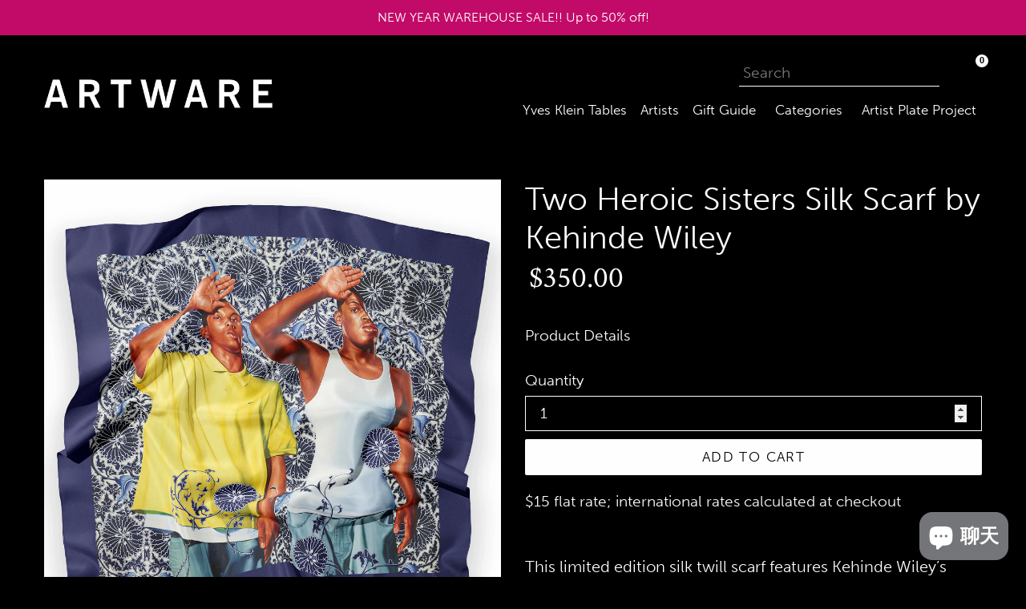

--- FILE ---
content_type: text/html; charset=utf-8
request_url: https://artwareeditions.com/zh-tw/products/two-heroic-sisters-silk-scarf-by-kehinde-wiley
body_size: 58525
content:
<!doctype html>
<!--[if IE 9]> <html class="ie9 no-js" lang="zh-CN"> <![endif]-->
<!--[if (gt IE 9)|!(IE)]><!--> <html class="no-js" lang="zh-CN"> <!--<![endif]-->

<head>
  <meta charset="utf-8">
  <meta http-equiv="X-UA-Compatible" content="IE=edge,chrome=1">
  <meta name="format-detection" content="telephone=no">
  <meta name="format-detection" content="date=no">
  <meta name="format-detection" content="address=no">
<meta name="google-site-verification" content="9SAoVS8_0SsmdLZWDLrw1kvM5GmWl0ftgdfsktFNoPA" />
  <meta name="viewport" content="width=device-width,initial-scale=1">
  <meta name="theme-color" content="#ffffff">
  <link rel="canonical" href="https://artwareeditions.com/zh-tw/products/two-heroic-sisters-silk-scarf-by-kehinde-wiley">
  <meta name="format-detection" content="telephone=no">

  
    <link rel="shortcut icon" href="//artwareeditions.com/cdn/shop/files/Favicon_2021_32x32.png?v=1621260029" type="image/png">
  

  
  <title>
    Two Heroic Sisters Silk Scarf by Kehinde Wiley
    
    
    
      &ndash; Artware Editions
    
  </title>

  
    <meta name="description" content="silk twill (image printed on both sides)36&quot; x 36&quot;made in Italylimited edition object description This limited edition silk twill scarf features Kehinde Wiley’s painting, Two Heroic Sisters of the Grassland, 2011.  Titled after the Chinese parable about two Mongolian sisters who almost sacrifice their lives to protect t">
  


  <link href="//artwareeditions.com/cdn/shop/t/15/assets/theme.scss.css?v=91736117699688436001764868679" rel="stylesheet" type="text/css" media="all" />
  

  <link href="//fonts.googleapis.com/css?family=Work+Sans:400,700" rel="stylesheet" type="text/css" media="all" />


  

    <link href="//fonts.googleapis.com/css?family=Lora:400" rel="stylesheet" type="text/css" media="all" />
  


  <link rel="stylesheet" href="https://use.typekit.net/kzp4iol.css">

  <script>
    var theme = {
      strings: {
        addToCart: "Add to cart",
        soldOut: "Sold out",
        unavailable: "Unavailable",
        showMore: "Show More",
        showLess: "Show Less"
      },
      moneyFormat: "${{amount}}"
    }

    document.documentElement.className = document.documentElement.className.replace('no-js', 'js');
  </script>


  <script src="https://cdnjs.cloudflare.com/ajax/libs/jquery/3.6.0/jquery.min.js" integrity="sha512-894YE6QWD5I59HgZOGReFYm4dnWc1Qt5NtvYSaNcOP+u1T9qYdvdihz0PPSiiqn/+/3e7Jo4EaG7TubfWGUrMQ==" crossorigin="anonymous" referrerpolicy="no-referrer"></script>
  <script src="https://kit.fontawesome.com/0eb1558c3f.js" crossorigin="anonymous"></script>
  <script defer src="https://unpkg.com/alpinejs@3.x.x/dist/cdn.min.js"></script>

  <script src="//artwareeditions.com/cdn/shop/t/15/assets/artware-theme.js?v=23749517638328785541749285988" type="text/javascript"></script>
  <link href="//artwareeditions.com/cdn/shop/t/15/assets/artware-theme.scss?v=81103910077856422351749658021" rel="stylesheet" type="text/css" media="all" />



  <!--[if (lte IE 9) ]><script src="//artwareeditions.com/cdn/shop/t/15/assets/match-media.min.js?v=22265819453975888031658285590" type="text/javascript"></script><![endif]-->

  

  <!--[if (gt IE 9)|!(IE)]><!--><script src="//artwareeditions.com/cdn/shop/t/15/assets/vendor.js?v=136118274122071307521658285590" defer="defer"></script><!--<![endif]-->
  <!--[if lte IE 9]><script src="//artwareeditions.com/cdn/shop/t/15/assets/vendor.js?v=136118274122071307521658285590"></script><![endif]-->

  <!--[if (gt IE 9)|!(IE)]><!--><script src="//artwareeditions.com/cdn/shop/t/15/assets/theme.js?v=174497109416368927761658285590" defer="defer"></script><!--<![endif]-->
  <!--[if lte IE 9]><script src="//artwareeditions.com/cdn/shop/t/15/assets/theme.js?v=174497109416368927761658285590"></script><![endif]-->

  <script>window.performance && window.performance.mark && window.performance.mark('shopify.content_for_header.start');</script><meta name="facebook-domain-verification" content="rrlyaeoenvanh9sy6av4wwbh6kvlxx">
<meta name="facebook-domain-verification" content="f29p2vacucaxz38pkqdrbrtxpxb3mc">
<meta name="google-site-verification" content="3FMoumKThQGHzrZGEx37vVx4oV7lIyF43_pBHa7s8cY">
<meta id="shopify-digital-wallet" name="shopify-digital-wallet" content="/19790029/digital_wallets/dialog">
<meta name="shopify-checkout-api-token" content="48a66801b6293c71068186b4a3a4694b">
<meta id="in-context-paypal-metadata" data-shop-id="19790029" data-venmo-supported="false" data-environment="production" data-locale="zh_CN" data-paypal-v4="true" data-currency="USD">
<link rel="alternate" hreflang="x-default" href="https://artwareeditions.com/products/two-heroic-sisters-silk-scarf-by-kehinde-wiley">
<link rel="alternate" hreflang="en" href="https://artwareeditions.com/products/two-heroic-sisters-silk-scarf-by-kehinde-wiley">
<link rel="alternate" hreflang="en-BR" href="https://artwareeditions.com/en-br/products/two-heroic-sisters-silk-scarf-by-kehinde-wiley">
<link rel="alternate" hreflang="pt-BR" href="https://artwareeditions.com/pt-br/products/two-heroic-sisters-silk-scarf-by-kehinde-wiley">
<link rel="alternate" hreflang="en-FR" href="https://artwareeditions.com/en-fr/products/two-heroic-sisters-silk-scarf-by-kehinde-wiley">
<link rel="alternate" hreflang="fr-FR" href="https://artwareeditions.com/fr-fr/products/two-heroic-sisters-silk-scarf-by-kehinde-wiley">
<link rel="alternate" hreflang="en-DE" href="https://artwareeditions.com/en-de/products/two-heroic-sisters-silk-scarf-by-kehinde-wiley">
<link rel="alternate" hreflang="de-DE" href="https://artwareeditions.com/de-de/products/two-heroic-sisters-silk-scarf-by-kehinde-wiley">
<link rel="alternate" hreflang="en-IL" href="https://artwareeditions.com/en-il/products/two-heroic-sisters-silk-scarf-by-kehinde-wiley">
<link rel="alternate" hreflang="he-IL" href="https://artwareeditions.com/he-il/products/two-heroic-sisters-silk-scarf-by-kehinde-wiley">
<link rel="alternate" hreflang="en-IT" href="https://artwareeditions.com/en-it/products/two-heroic-sisters-silk-scarf-by-kehinde-wiley">
<link rel="alternate" hreflang="it-IT" href="https://artwareeditions.com/it-it/products/two-heroic-sisters-silk-scarf-by-kehinde-wiley">
<link rel="alternate" hreflang="en-JP" href="https://artwareeditions.com/en-jp/products/two-heroic-sisters-silk-scarf-by-kehinde-wiley">
<link rel="alternate" hreflang="ja-JP" href="https://artwareeditions.com/ja-jp/products/two-heroic-sisters-silk-scarf-by-kehinde-wiley">
<link rel="alternate" hreflang="en-MX" href="https://artwareeditions.com/en-mx/products/two-heroic-sisters-silk-scarf-by-kehinde-wiley">
<link rel="alternate" hreflang="es-MX" href="https://artwareeditions.com/es-mx/products/two-heroic-sisters-silk-scarf-by-kehinde-wiley">
<link rel="alternate" hreflang="en-SA" href="https://artwareeditions.com/en-sa/products/two-heroic-sisters-silk-scarf-by-kehinde-wiley">
<link rel="alternate" hreflang="ar-SA" href="https://artwareeditions.com/ar-sa/products/two-heroic-sisters-silk-scarf-by-kehinde-wiley">
<link rel="alternate" hreflang="en-SG" href="https://artwareeditions.com/en-sg/products/two-heroic-sisters-silk-scarf-by-kehinde-wiley">
<link rel="alternate" hreflang="en-KR" href="https://artwareeditions.com/en-kr/products/two-heroic-sisters-silk-scarf-by-kehinde-wiley">
<link rel="alternate" hreflang="ko-KR" href="https://artwareeditions.com/ko-kr/products/two-heroic-sisters-silk-scarf-by-kehinde-wiley">
<link rel="alternate" hreflang="en-ES" href="https://artwareeditions.com/en-es/products/two-heroic-sisters-silk-scarf-by-kehinde-wiley">
<link rel="alternate" hreflang="es-ES" href="https://artwareeditions.com/es-es/products/two-heroic-sisters-silk-scarf-by-kehinde-wiley">
<link rel="alternate" hreflang="en-TW" href="https://artwareeditions.com/en-tw/products/two-heroic-sisters-silk-scarf-by-kehinde-wiley">
<link rel="alternate" hreflang="zh-Hans-TW" href="https://artwareeditions.com/zh-tw/products/two-heroic-sisters-silk-scarf-by-kehinde-wiley">
<link rel="alternate" hreflang="en-AE" href="https://artwareeditions.com/en-ae/products/two-heroic-sisters-silk-scarf-by-kehinde-wiley">
<link rel="alternate" hreflang="ar-AE" href="https://artwareeditions.com/ar-ae/products/two-heroic-sisters-silk-scarf-by-kehinde-wiley">
<link rel="alternate" hreflang="en-GB" href="https://artwareeditions.com/en-gb/products/two-heroic-sisters-silk-scarf-by-kehinde-wiley">
<link rel="alternate" type="application/json+oembed" href="https://artwareeditions.com/zh-tw/products/two-heroic-sisters-silk-scarf-by-kehinde-wiley.oembed">
<script async="async" src="/checkouts/internal/preloads.js?locale=zh-TW"></script>
<link rel="preconnect" href="https://shop.app" crossorigin="anonymous">
<script async="async" src="https://shop.app/checkouts/internal/preloads.js?locale=zh-TW&shop_id=19790029" crossorigin="anonymous"></script>
<script id="apple-pay-shop-capabilities" type="application/json">{"shopId":19790029,"countryCode":"US","currencyCode":"USD","merchantCapabilities":["supports3DS"],"merchantId":"gid:\/\/shopify\/Shop\/19790029","merchantName":"Artware Editions","requiredBillingContactFields":["postalAddress","email","phone"],"requiredShippingContactFields":["postalAddress","email","phone"],"shippingType":"shipping","supportedNetworks":["visa","masterCard","amex","discover","elo","jcb"],"total":{"type":"pending","label":"Artware Editions","amount":"1.00"},"shopifyPaymentsEnabled":true,"supportsSubscriptions":true}</script>
<script id="shopify-features" type="application/json">{"accessToken":"48a66801b6293c71068186b4a3a4694b","betas":["rich-media-storefront-analytics"],"domain":"artwareeditions.com","predictiveSearch":true,"shopId":19790029,"locale":"zh-cn"}</script>
<script>var Shopify = Shopify || {};
Shopify.shop = "artwarenyc.myshopify.com";
Shopify.locale = "zh-CN";
Shopify.currency = {"active":"USD","rate":"1.0"};
Shopify.country = "TW";
Shopify.theme = {"name":"Artware Theme ~ (03\/28\/2022) [Okendo Reviews]","id":134251380962,"schema_name":"Artware","schema_version":"1.0.0","theme_store_id":null,"role":"main"};
Shopify.theme.handle = "null";
Shopify.theme.style = {"id":null,"handle":null};
Shopify.cdnHost = "artwareeditions.com/cdn";
Shopify.routes = Shopify.routes || {};
Shopify.routes.root = "/zh-tw/";</script>
<script type="module">!function(o){(o.Shopify=o.Shopify||{}).modules=!0}(window);</script>
<script>!function(o){function n(){var o=[];function n(){o.push(Array.prototype.slice.apply(arguments))}return n.q=o,n}var t=o.Shopify=o.Shopify||{};t.loadFeatures=n(),t.autoloadFeatures=n()}(window);</script>
<script>
  window.ShopifyPay = window.ShopifyPay || {};
  window.ShopifyPay.apiHost = "shop.app\/pay";
  window.ShopifyPay.redirectState = null;
</script>
<script id="shop-js-analytics" type="application/json">{"pageType":"product"}</script>
<script defer="defer" async type="module" src="//artwareeditions.com/cdn/shopifycloud/shop-js/modules/v2/client.init-shop-cart-sync_DOeOI85m.zh-CN.esm.js"></script>
<script defer="defer" async type="module" src="//artwareeditions.com/cdn/shopifycloud/shop-js/modules/v2/chunk.common_CNX97BC6.esm.js"></script>
<script defer="defer" async type="module" src="//artwareeditions.com/cdn/shopifycloud/shop-js/modules/v2/chunk.modal_DW02LmOA.esm.js"></script>
<script type="module">
  await import("//artwareeditions.com/cdn/shopifycloud/shop-js/modules/v2/client.init-shop-cart-sync_DOeOI85m.zh-CN.esm.js");
await import("//artwareeditions.com/cdn/shopifycloud/shop-js/modules/v2/chunk.common_CNX97BC6.esm.js");
await import("//artwareeditions.com/cdn/shopifycloud/shop-js/modules/v2/chunk.modal_DW02LmOA.esm.js");

  window.Shopify.SignInWithShop?.initShopCartSync?.({"fedCMEnabled":true,"windoidEnabled":true});

</script>
<script>
  window.Shopify = window.Shopify || {};
  if (!window.Shopify.featureAssets) window.Shopify.featureAssets = {};
  window.Shopify.featureAssets['shop-js'] = {"shop-cart-sync":["modules/v2/client.shop-cart-sync_DQ5R7mxa.zh-CN.esm.js","modules/v2/chunk.common_CNX97BC6.esm.js","modules/v2/chunk.modal_DW02LmOA.esm.js"],"init-fed-cm":["modules/v2/client.init-fed-cm_35l71gwP.zh-CN.esm.js","modules/v2/chunk.common_CNX97BC6.esm.js","modules/v2/chunk.modal_DW02LmOA.esm.js"],"shop-cash-offers":["modules/v2/client.shop-cash-offers_CFT9K2X2.zh-CN.esm.js","modules/v2/chunk.common_CNX97BC6.esm.js","modules/v2/chunk.modal_DW02LmOA.esm.js"],"shop-login-button":["modules/v2/client.shop-login-button_mArElcba.zh-CN.esm.js","modules/v2/chunk.common_CNX97BC6.esm.js","modules/v2/chunk.modal_DW02LmOA.esm.js"],"pay-button":["modules/v2/client.pay-button_CfwDfvJN.zh-CN.esm.js","modules/v2/chunk.common_CNX97BC6.esm.js","modules/v2/chunk.modal_DW02LmOA.esm.js"],"shop-button":["modules/v2/client.shop-button_OUSYwYgX.zh-CN.esm.js","modules/v2/chunk.common_CNX97BC6.esm.js","modules/v2/chunk.modal_DW02LmOA.esm.js"],"avatar":["modules/v2/client.avatar_BTnouDA3.zh-CN.esm.js"],"init-windoid":["modules/v2/client.init-windoid_BP6zOQoH.zh-CN.esm.js","modules/v2/chunk.common_CNX97BC6.esm.js","modules/v2/chunk.modal_DW02LmOA.esm.js"],"init-shop-for-new-customer-accounts":["modules/v2/client.init-shop-for-new-customer-accounts_B1W-h9Xk.zh-CN.esm.js","modules/v2/client.shop-login-button_mArElcba.zh-CN.esm.js","modules/v2/chunk.common_CNX97BC6.esm.js","modules/v2/chunk.modal_DW02LmOA.esm.js"],"init-shop-email-lookup-coordinator":["modules/v2/client.init-shop-email-lookup-coordinator_D6DZIgdR.zh-CN.esm.js","modules/v2/chunk.common_CNX97BC6.esm.js","modules/v2/chunk.modal_DW02LmOA.esm.js"],"init-shop-cart-sync":["modules/v2/client.init-shop-cart-sync_DOeOI85m.zh-CN.esm.js","modules/v2/chunk.common_CNX97BC6.esm.js","modules/v2/chunk.modal_DW02LmOA.esm.js"],"shop-toast-manager":["modules/v2/client.shop-toast-manager_Ck6nr7KU.zh-CN.esm.js","modules/v2/chunk.common_CNX97BC6.esm.js","modules/v2/chunk.modal_DW02LmOA.esm.js"],"init-customer-accounts":["modules/v2/client.init-customer-accounts_B88YdSwu.zh-CN.esm.js","modules/v2/client.shop-login-button_mArElcba.zh-CN.esm.js","modules/v2/chunk.common_CNX97BC6.esm.js","modules/v2/chunk.modal_DW02LmOA.esm.js"],"init-customer-accounts-sign-up":["modules/v2/client.init-customer-accounts-sign-up_NS53s9X1.zh-CN.esm.js","modules/v2/client.shop-login-button_mArElcba.zh-CN.esm.js","modules/v2/chunk.common_CNX97BC6.esm.js","modules/v2/chunk.modal_DW02LmOA.esm.js"],"shop-follow-button":["modules/v2/client.shop-follow-button_uFPBCXuD.zh-CN.esm.js","modules/v2/chunk.common_CNX97BC6.esm.js","modules/v2/chunk.modal_DW02LmOA.esm.js"],"checkout-modal":["modules/v2/client.checkout-modal_ChZVbENA.zh-CN.esm.js","modules/v2/chunk.common_CNX97BC6.esm.js","modules/v2/chunk.modal_DW02LmOA.esm.js"],"shop-login":["modules/v2/client.shop-login_SmcAnPzv.zh-CN.esm.js","modules/v2/chunk.common_CNX97BC6.esm.js","modules/v2/chunk.modal_DW02LmOA.esm.js"],"lead-capture":["modules/v2/client.lead-capture_Cy6UCOcK.zh-CN.esm.js","modules/v2/chunk.common_CNX97BC6.esm.js","modules/v2/chunk.modal_DW02LmOA.esm.js"],"payment-terms":["modules/v2/client.payment-terms_B1n125dT.zh-CN.esm.js","modules/v2/chunk.common_CNX97BC6.esm.js","modules/v2/chunk.modal_DW02LmOA.esm.js"]};
</script>
<script>(function() {
  var isLoaded = false;
  function asyncLoad() {
    if (isLoaded) return;
    isLoaded = true;
    var urls = ["\/\/shopify.privy.com\/widget.js?shop=artwarenyc.myshopify.com","https:\/\/cdn.jsdelivr.net\/gh\/apphq\/slidecart-dist@master\/slidecarthq-forward.js?4\u0026shop=artwarenyc.myshopify.com","https:\/\/cdn.nfcube.com\/instafeed-1ae5f5034d1238eb4b181caa74e90b65.js?shop=artwarenyc.myshopify.com","\/\/cdn.shopify.com\/proxy\/97f2ef190d28536c2e6259a61ea27e5cc4571143070b14b7542936685c6f4937\/s3-us-west-2.amazonaws.com\/jsstore\/a\/OO9H890\/ge.js?shop=artwarenyc.myshopify.com\u0026sp-cache-control=cHVibGljLCBtYXgtYWdlPTkwMA","\/\/cdn.shopify.com\/proxy\/2016d2f25187f9823b40cbf2b5b56df1e22b87641c32d0db5b15d1e2680d831d\/app.retention.com\/shopify\/shopify_app_add_to_cart_script.js?shop=artwarenyc.myshopify.com\u0026sp-cache-control=cHVibGljLCBtYXgtYWdlPTkwMA","https:\/\/search-us3.omegacommerce.com\/instant\/initjs?ID=d9676c8e-fb7c-46f5-8326-a125dc123c86\u0026shop=artwarenyc.myshopify.com","https:\/\/admin.revenuehunt.com\/embed.js?shop=artwarenyc.myshopify.com","https:\/\/cdn2.recomaticapp.com\/assets\/recomatic2-2-063abcd3484bd44647516b2fbc04d61d093e4d399cd4d8c1c7b1a611231b9a80.js?shop=artwarenyc.myshopify.com"];
    for (var i = 0; i < urls.length; i++) {
      var s = document.createElement('script');
      s.type = 'text/javascript';
      s.async = true;
      s.src = urls[i];
      var x = document.getElementsByTagName('script')[0];
      x.parentNode.insertBefore(s, x);
    }
  };
  if(window.attachEvent) {
    window.attachEvent('onload', asyncLoad);
  } else {
    window.addEventListener('load', asyncLoad, false);
  }
})();</script>
<script id="__st">var __st={"a":19790029,"offset":-18000,"reqid":"a8a2bf3a-0a2b-4975-a9a4-ca984cda5422-1769386912","pageurl":"artwareeditions.com\/zh-tw\/products\/two-heroic-sisters-silk-scarf-by-kehinde-wiley","u":"27ee9c7b9bd6","p":"product","rtyp":"product","rid":8178843943138};</script>
<script>window.ShopifyPaypalV4VisibilityTracking = true;</script>
<script id="captcha-bootstrap">!function(){'use strict';const t='contact',e='account',n='new_comment',o=[[t,t],['blogs',n],['comments',n],[t,'customer']],c=[[e,'customer_login'],[e,'guest_login'],[e,'recover_customer_password'],[e,'create_customer']],r=t=>t.map((([t,e])=>`form[action*='/${t}']:not([data-nocaptcha='true']) input[name='form_type'][value='${e}']`)).join(','),a=t=>()=>t?[...document.querySelectorAll(t)].map((t=>t.form)):[];function s(){const t=[...o],e=r(t);return a(e)}const i='password',u='form_key',d=['recaptcha-v3-token','g-recaptcha-response','h-captcha-response',i],f=()=>{try{return window.sessionStorage}catch{return}},m='__shopify_v',_=t=>t.elements[u];function p(t,e,n=!1){try{const o=window.sessionStorage,c=JSON.parse(o.getItem(e)),{data:r}=function(t){const{data:e,action:n}=t;return t[m]||n?{data:e,action:n}:{data:t,action:n}}(c);for(const[e,n]of Object.entries(r))t.elements[e]&&(t.elements[e].value=n);n&&o.removeItem(e)}catch(o){console.error('form repopulation failed',{error:o})}}const l='form_type',E='cptcha';function T(t){t.dataset[E]=!0}const w=window,h=w.document,L='Shopify',v='ce_forms',y='captcha';let A=!1;((t,e)=>{const n=(g='f06e6c50-85a8-45c8-87d0-21a2b65856fe',I='https://cdn.shopify.com/shopifycloud/storefront-forms-hcaptcha/ce_storefront_forms_captcha_hcaptcha.v1.5.2.iife.js',D={infoText:'受 hCaptcha 保护',privacyText:'隐私',termsText:'条款'},(t,e,n)=>{const o=w[L][v],c=o.bindForm;if(c)return c(t,g,e,D).then(n);var r;o.q.push([[t,g,e,D],n]),r=I,A||(h.body.append(Object.assign(h.createElement('script'),{id:'captcha-provider',async:!0,src:r})),A=!0)});var g,I,D;w[L]=w[L]||{},w[L][v]=w[L][v]||{},w[L][v].q=[],w[L][y]=w[L][y]||{},w[L][y].protect=function(t,e){n(t,void 0,e),T(t)},Object.freeze(w[L][y]),function(t,e,n,w,h,L){const[v,y,A,g]=function(t,e,n){const i=e?o:[],u=t?c:[],d=[...i,...u],f=r(d),m=r(i),_=r(d.filter((([t,e])=>n.includes(e))));return[a(f),a(m),a(_),s()]}(w,h,L),I=t=>{const e=t.target;return e instanceof HTMLFormElement?e:e&&e.form},D=t=>v().includes(t);t.addEventListener('submit',(t=>{const e=I(t);if(!e)return;const n=D(e)&&!e.dataset.hcaptchaBound&&!e.dataset.recaptchaBound,o=_(e),c=g().includes(e)&&(!o||!o.value);(n||c)&&t.preventDefault(),c&&!n&&(function(t){try{if(!f())return;!function(t){const e=f();if(!e)return;const n=_(t);if(!n)return;const o=n.value;o&&e.removeItem(o)}(t);const e=Array.from(Array(32),(()=>Math.random().toString(36)[2])).join('');!function(t,e){_(t)||t.append(Object.assign(document.createElement('input'),{type:'hidden',name:u})),t.elements[u].value=e}(t,e),function(t,e){const n=f();if(!n)return;const o=[...t.querySelectorAll(`input[type='${i}']`)].map((({name:t})=>t)),c=[...d,...o],r={};for(const[a,s]of new FormData(t).entries())c.includes(a)||(r[a]=s);n.setItem(e,JSON.stringify({[m]:1,action:t.action,data:r}))}(t,e)}catch(e){console.error('failed to persist form',e)}}(e),e.submit())}));const S=(t,e)=>{t&&!t.dataset[E]&&(n(t,e.some((e=>e===t))),T(t))};for(const o of['focusin','change'])t.addEventListener(o,(t=>{const e=I(t);D(e)&&S(e,y())}));const B=e.get('form_key'),M=e.get(l),P=B&&M;t.addEventListener('DOMContentLoaded',(()=>{const t=y();if(P)for(const e of t)e.elements[l].value===M&&p(e,B);[...new Set([...A(),...v().filter((t=>'true'===t.dataset.shopifyCaptcha))])].forEach((e=>S(e,t)))}))}(h,new URLSearchParams(w.location.search),n,t,e,['guest_login'])})(!0,!0)}();</script>
<script integrity="sha256-4kQ18oKyAcykRKYeNunJcIwy7WH5gtpwJnB7kiuLZ1E=" data-source-attribution="shopify.loadfeatures" defer="defer" src="//artwareeditions.com/cdn/shopifycloud/storefront/assets/storefront/load_feature-a0a9edcb.js" crossorigin="anonymous"></script>
<script crossorigin="anonymous" defer="defer" src="//artwareeditions.com/cdn/shopifycloud/storefront/assets/shopify_pay/storefront-65b4c6d7.js?v=20250812"></script>
<script data-source-attribution="shopify.dynamic_checkout.dynamic.init">var Shopify=Shopify||{};Shopify.PaymentButton=Shopify.PaymentButton||{isStorefrontPortableWallets:!0,init:function(){window.Shopify.PaymentButton.init=function(){};var t=document.createElement("script");t.src="https://artwareeditions.com/cdn/shopifycloud/portable-wallets/latest/portable-wallets.zh-cn.js",t.type="module",document.head.appendChild(t)}};
</script>
<script data-source-attribution="shopify.dynamic_checkout.buyer_consent">
  function portableWalletsHideBuyerConsent(e){var t=document.getElementById("shopify-buyer-consent"),n=document.getElementById("shopify-subscription-policy-button");t&&n&&(t.classList.add("hidden"),t.setAttribute("aria-hidden","true"),n.removeEventListener("click",e))}function portableWalletsShowBuyerConsent(e){var t=document.getElementById("shopify-buyer-consent"),n=document.getElementById("shopify-subscription-policy-button");t&&n&&(t.classList.remove("hidden"),t.removeAttribute("aria-hidden"),n.addEventListener("click",e))}window.Shopify?.PaymentButton&&(window.Shopify.PaymentButton.hideBuyerConsent=portableWalletsHideBuyerConsent,window.Shopify.PaymentButton.showBuyerConsent=portableWalletsShowBuyerConsent);
</script>
<script data-source-attribution="shopify.dynamic_checkout.cart.bootstrap">document.addEventListener("DOMContentLoaded",(function(){function t(){return document.querySelector("shopify-accelerated-checkout-cart, shopify-accelerated-checkout")}if(t())Shopify.PaymentButton.init();else{new MutationObserver((function(e,n){t()&&(Shopify.PaymentButton.init(),n.disconnect())})).observe(document.body,{childList:!0,subtree:!0})}}));
</script>
<link id="shopify-accelerated-checkout-styles" rel="stylesheet" media="screen" href="https://artwareeditions.com/cdn/shopifycloud/portable-wallets/latest/accelerated-checkout-backwards-compat.css" crossorigin="anonymous">
<style id="shopify-accelerated-checkout-cart">
        #shopify-buyer-consent {
  margin-top: 1em;
  display: inline-block;
  width: 100%;
}

#shopify-buyer-consent.hidden {
  display: none;
}

#shopify-subscription-policy-button {
  background: none;
  border: none;
  padding: 0;
  text-decoration: underline;
  font-size: inherit;
  cursor: pointer;
}

#shopify-subscription-policy-button::before {
  box-shadow: none;
}

      </style>

<script>window.performance && window.performance.mark && window.performance.mark('shopify.content_for_header.end');</script>
  <script async type='text/javascript' src='https://cdn2.recomaticapp.com/assets/recomatic2-2-063abcd3484bd44647516b2fbc04d61d093e4d399cd4d8c1c7b1a611231b9a80.js'></script>



<script>
  document.addEventListener("DOMContentLoaded", function(event) {
    const style = document.getElementById('wsg-custom-style');
    if (typeof window.isWsgCustomer != "undefined" && isWsgCustomer) {
      style.innerHTML = `
        ${style.innerHTML} 
        /* A friend of hideWsg - this will _show_ only for wsg customers. Add class to an element to use */
        .showWsg {
          display: unset;
        }
        /* wholesale only CSS */
        .additional-checkout-buttons, .shopify-payment-button, .cart-item-info div {
          display: none !important;
        }
        .wsg-proxy-container select {
          background-color: 
          ${
        document.querySelector('input').style.backgroundColor
          ? document.querySelector('input').style.backgroundColor
          : 'white'
        } !important;
        }
      `;
    } else {
      style.innerHTML = `
        ${style.innerHTML}
        /* Add CSS rules here for NOT wsg customers - great to hide elements from retail when we can't access the code driving the element */
        
      `;
    }

    if (typeof window.embedButtonBg !== undefined && typeof window.embedButtonText !== undefined && window.embedButtonBg !== window.embedButtonText) {
      style.innerHTML = `
        ${style.innerHTML}
        .wsg-button-fix {
          background: ${embedButtonBg} !important;
          border-color: ${embedButtonBg} !important;
          color: ${embedButtonText} !important;
        }
      `;
    }

    // =========================
    //         CUSTOM JS
    // ==========================
    if (document.querySelector(".wsg-proxy-container")) {
      initNodeObserver(wsgCustomJs);
    }
  })

  function wsgCustomJs() {

    // update button classes
    const button = document.querySelectorAll(".wsg-button-fix");
    let buttonClass = "btn";
    buttonClass = buttonClass.split(" ");
    for (let i = 0; i < button.length; i++) {
      button[i].classList.add(... buttonClass);
    }

    // wsgCustomJs window placeholder
    // update secondary btn color on proxy cart
    if (document.getElementById("wsg-checkout-one")) {
      const checkoutButton = document.getElementById("wsg-checkout-one");
      let wsgBtnColor = window.getComputedStyle(checkoutButton).backgroundColor;
      let wsgBtnBackground = "none";
      let wsgBtnBorder = "thin solid " + wsgBtnColor;
      let wsgBtnPadding = window.getComputedStyle(checkoutButton).padding;
      let spofBtn = document.querySelectorAll(".spof-btn");
      for (let i = 0; i < spofBtn.length; i++) {
        spofBtn[i].style.background = wsgBtnBackground;
        spofBtn[i].style.color = wsgBtnColor;
        spofBtn[i].style.border = wsgBtnBorder;
        spofBtn[i].style.padding = wsgBtnPadding;
      }
    }

    // update Quick Order Form label
    if (typeof window.embedSPOFLabel != "undefined" && embedSPOFLabel) {
      document.querySelectorAll(".spof-btn").forEach(function(spofBtn) {
        spofBtn.removeAttribute("data-translation-selector");
        spofBtn.innerHTML = embedSPOFLabel;
      });
    }
  }

  function initNodeObserver(onChangeNodeCallback) {

    // Select the node that will be observed for mutations
    const targetNode = document.querySelector(".wsg-proxy-container");

    // Options for the observer (which mutations to observe)
    const config = {
      attributes: true,
      childList: true,
      subtree: true
    };

    // Callback function to execute when mutations are observed
    const callback = function(mutationsList, observer) {
      for (const mutation of mutationsList) {
        if (mutation.type === 'childList') {
          onChangeNodeCallback();
          observer.disconnect();
        }
      }
    };

    // Create an observer instance linked to the callback function
    const observer = new MutationObserver(callback);

    // Start observing the target node for configured mutations
    observer.observe(targetNode, config);
  }
</script>


<style id="wsg-custom-style">
  /* A friend of hideWsg - this will _show_ only for wsg customers. Add class to an element to use */
  .showWsg {
    display: none;
  }
  /* Signup/login */
  #wsg-signup select,
  #wsg-signup input,
  #wsg-signup textarea {
    height: 46px;
    border: thin solid #d1d1d1;
    padding: 6px 10px;
  }
  #wsg-signup textarea {
    min-height: 100px;
  }
  .wsg-login-input {
    height: 46px;
    border: thin solid #d1d1d1;
    padding: 6px 10px;
  }
  #wsg-signup select {
  }
/*   Quick Order Form */
  .wsg-table td {
    border: none;
    min-width: 150px;
  }
  .wsg-table tr {
    border-bottom: thin solid #d1d1d1; 
    border-left: none;
  }
  .wsg-table input[type="number"] {
    border: thin solid #d1d1d1;
    padding: 5px 15px;
    min-height: 42px;
  }
  #wsg-spof-link a {
    text-decoration: inherit;
    color: inherit;
  }
  .wsg-proxy-container {
    margin-top: 0% !important;
  }
  @media screen and (max-width:768px){
    .wsg-proxy-container .wsg-table input[type="number"] {
        max-width: 80%; 
    }
    .wsg-center img {
      width: 50px !important;
    }
    .wsg-variant-price-area {
      min-width: 70px !important;
    }
  }
  /* Submit button */
  #wsg-cart-update{
    padding: 8px 10px;
    min-height: 45px;
    max-width: 100% !important;
  }
  .wsg-table {
    background: inherit !important;
  }
  .wsg-spof-container-main {
    background: inherit !important;
  }
  /* General fixes */
  .wsg-hide-prices {
    opacity: 0;
  }
  .wsg-ws-only .button {
    margin: 0;
  }
  .wsg-input, #wsg-form-city, #wsg-form-country, #wsg-form-province, #wsg-form-zip,
  #first_name, #last_name, #email, #company, #wsg-tax-id, #wsg-phone-number, #wsg-website,
  #wsg-notes, #customer_email, #customer_password {
    background-color: white !important;
    }
  .wsg-submit-copy {
    color: white !important;
    background-color: black !important;
    border-color: white !important;
    }
</style>
 <!-- roartheme: Terms and Conditions Checkbox app -->

<!-- BEGIN app block: shopify://apps/seowill-redirects/blocks/brokenlink-404/cc7b1996-e567-42d0-8862-356092041863 -->
<script type="text/javascript">
    !function(t){var e={};function r(n){if(e[n])return e[n].exports;var o=e[n]={i:n,l:!1,exports:{}};return t[n].call(o.exports,o,o.exports,r),o.l=!0,o.exports}r.m=t,r.c=e,r.d=function(t,e,n){r.o(t,e)||Object.defineProperty(t,e,{enumerable:!0,get:n})},r.r=function(t){"undefined"!==typeof Symbol&&Symbol.toStringTag&&Object.defineProperty(t,Symbol.toStringTag,{value:"Module"}),Object.defineProperty(t,"__esModule",{value:!0})},r.t=function(t,e){if(1&e&&(t=r(t)),8&e)return t;if(4&e&&"object"===typeof t&&t&&t.__esModule)return t;var n=Object.create(null);if(r.r(n),Object.defineProperty(n,"default",{enumerable:!0,value:t}),2&e&&"string"!=typeof t)for(var o in t)r.d(n,o,function(e){return t[e]}.bind(null,o));return n},r.n=function(t){var e=t&&t.__esModule?function(){return t.default}:function(){return t};return r.d(e,"a",e),e},r.o=function(t,e){return Object.prototype.hasOwnProperty.call(t,e)},r.p="",r(r.s=11)}([function(t,e,r){"use strict";var n=r(2),o=Object.prototype.toString;function i(t){return"[object Array]"===o.call(t)}function a(t){return"undefined"===typeof t}function u(t){return null!==t&&"object"===typeof t}function s(t){return"[object Function]"===o.call(t)}function c(t,e){if(null!==t&&"undefined"!==typeof t)if("object"!==typeof t&&(t=[t]),i(t))for(var r=0,n=t.length;r<n;r++)e.call(null,t[r],r,t);else for(var o in t)Object.prototype.hasOwnProperty.call(t,o)&&e.call(null,t[o],o,t)}t.exports={isArray:i,isArrayBuffer:function(t){return"[object ArrayBuffer]"===o.call(t)},isBuffer:function(t){return null!==t&&!a(t)&&null!==t.constructor&&!a(t.constructor)&&"function"===typeof t.constructor.isBuffer&&t.constructor.isBuffer(t)},isFormData:function(t){return"undefined"!==typeof FormData&&t instanceof FormData},isArrayBufferView:function(t){return"undefined"!==typeof ArrayBuffer&&ArrayBuffer.isView?ArrayBuffer.isView(t):t&&t.buffer&&t.buffer instanceof ArrayBuffer},isString:function(t){return"string"===typeof t},isNumber:function(t){return"number"===typeof t},isObject:u,isUndefined:a,isDate:function(t){return"[object Date]"===o.call(t)},isFile:function(t){return"[object File]"===o.call(t)},isBlob:function(t){return"[object Blob]"===o.call(t)},isFunction:s,isStream:function(t){return u(t)&&s(t.pipe)},isURLSearchParams:function(t){return"undefined"!==typeof URLSearchParams&&t instanceof URLSearchParams},isStandardBrowserEnv:function(){return("undefined"===typeof navigator||"ReactNative"!==navigator.product&&"NativeScript"!==navigator.product&&"NS"!==navigator.product)&&("undefined"!==typeof window&&"undefined"!==typeof document)},forEach:c,merge:function t(){var e={};function r(r,n){"object"===typeof e[n]&&"object"===typeof r?e[n]=t(e[n],r):e[n]=r}for(var n=0,o=arguments.length;n<o;n++)c(arguments[n],r);return e},deepMerge:function t(){var e={};function r(r,n){"object"===typeof e[n]&&"object"===typeof r?e[n]=t(e[n],r):e[n]="object"===typeof r?t({},r):r}for(var n=0,o=arguments.length;n<o;n++)c(arguments[n],r);return e},extend:function(t,e,r){return c(e,(function(e,o){t[o]=r&&"function"===typeof e?n(e,r):e})),t},trim:function(t){return t.replace(/^\s*/,"").replace(/\s*$/,"")}}},function(t,e,r){t.exports=r(12)},function(t,e,r){"use strict";t.exports=function(t,e){return function(){for(var r=new Array(arguments.length),n=0;n<r.length;n++)r[n]=arguments[n];return t.apply(e,r)}}},function(t,e,r){"use strict";var n=r(0);function o(t){return encodeURIComponent(t).replace(/%40/gi,"@").replace(/%3A/gi,":").replace(/%24/g,"$").replace(/%2C/gi,",").replace(/%20/g,"+").replace(/%5B/gi,"[").replace(/%5D/gi,"]")}t.exports=function(t,e,r){if(!e)return t;var i;if(r)i=r(e);else if(n.isURLSearchParams(e))i=e.toString();else{var a=[];n.forEach(e,(function(t,e){null!==t&&"undefined"!==typeof t&&(n.isArray(t)?e+="[]":t=[t],n.forEach(t,(function(t){n.isDate(t)?t=t.toISOString():n.isObject(t)&&(t=JSON.stringify(t)),a.push(o(e)+"="+o(t))})))})),i=a.join("&")}if(i){var u=t.indexOf("#");-1!==u&&(t=t.slice(0,u)),t+=(-1===t.indexOf("?")?"?":"&")+i}return t}},function(t,e,r){"use strict";t.exports=function(t){return!(!t||!t.__CANCEL__)}},function(t,e,r){"use strict";(function(e){var n=r(0),o=r(19),i={"Content-Type":"application/x-www-form-urlencoded"};function a(t,e){!n.isUndefined(t)&&n.isUndefined(t["Content-Type"])&&(t["Content-Type"]=e)}var u={adapter:function(){var t;return("undefined"!==typeof XMLHttpRequest||"undefined"!==typeof e&&"[object process]"===Object.prototype.toString.call(e))&&(t=r(6)),t}(),transformRequest:[function(t,e){return o(e,"Accept"),o(e,"Content-Type"),n.isFormData(t)||n.isArrayBuffer(t)||n.isBuffer(t)||n.isStream(t)||n.isFile(t)||n.isBlob(t)?t:n.isArrayBufferView(t)?t.buffer:n.isURLSearchParams(t)?(a(e,"application/x-www-form-urlencoded;charset=utf-8"),t.toString()):n.isObject(t)?(a(e,"application/json;charset=utf-8"),JSON.stringify(t)):t}],transformResponse:[function(t){if("string"===typeof t)try{t=JSON.parse(t)}catch(e){}return t}],timeout:0,xsrfCookieName:"XSRF-TOKEN",xsrfHeaderName:"X-XSRF-TOKEN",maxContentLength:-1,validateStatus:function(t){return t>=200&&t<300},headers:{common:{Accept:"application/json, text/plain, */*"}}};n.forEach(["delete","get","head"],(function(t){u.headers[t]={}})),n.forEach(["post","put","patch"],(function(t){u.headers[t]=n.merge(i)})),t.exports=u}).call(this,r(18))},function(t,e,r){"use strict";var n=r(0),o=r(20),i=r(3),a=r(22),u=r(25),s=r(26),c=r(7);t.exports=function(t){return new Promise((function(e,f){var l=t.data,p=t.headers;n.isFormData(l)&&delete p["Content-Type"];var h=new XMLHttpRequest;if(t.auth){var d=t.auth.username||"",m=t.auth.password||"";p.Authorization="Basic "+btoa(d+":"+m)}var y=a(t.baseURL,t.url);if(h.open(t.method.toUpperCase(),i(y,t.params,t.paramsSerializer),!0),h.timeout=t.timeout,h.onreadystatechange=function(){if(h&&4===h.readyState&&(0!==h.status||h.responseURL&&0===h.responseURL.indexOf("file:"))){var r="getAllResponseHeaders"in h?u(h.getAllResponseHeaders()):null,n={data:t.responseType&&"text"!==t.responseType?h.response:h.responseText,status:h.status,statusText:h.statusText,headers:r,config:t,request:h};o(e,f,n),h=null}},h.onabort=function(){h&&(f(c("Request aborted",t,"ECONNABORTED",h)),h=null)},h.onerror=function(){f(c("Network Error",t,null,h)),h=null},h.ontimeout=function(){var e="timeout of "+t.timeout+"ms exceeded";t.timeoutErrorMessage&&(e=t.timeoutErrorMessage),f(c(e,t,"ECONNABORTED",h)),h=null},n.isStandardBrowserEnv()){var v=r(27),g=(t.withCredentials||s(y))&&t.xsrfCookieName?v.read(t.xsrfCookieName):void 0;g&&(p[t.xsrfHeaderName]=g)}if("setRequestHeader"in h&&n.forEach(p,(function(t,e){"undefined"===typeof l&&"content-type"===e.toLowerCase()?delete p[e]:h.setRequestHeader(e,t)})),n.isUndefined(t.withCredentials)||(h.withCredentials=!!t.withCredentials),t.responseType)try{h.responseType=t.responseType}catch(w){if("json"!==t.responseType)throw w}"function"===typeof t.onDownloadProgress&&h.addEventListener("progress",t.onDownloadProgress),"function"===typeof t.onUploadProgress&&h.upload&&h.upload.addEventListener("progress",t.onUploadProgress),t.cancelToken&&t.cancelToken.promise.then((function(t){h&&(h.abort(),f(t),h=null)})),void 0===l&&(l=null),h.send(l)}))}},function(t,e,r){"use strict";var n=r(21);t.exports=function(t,e,r,o,i){var a=new Error(t);return n(a,e,r,o,i)}},function(t,e,r){"use strict";var n=r(0);t.exports=function(t,e){e=e||{};var r={},o=["url","method","params","data"],i=["headers","auth","proxy"],a=["baseURL","url","transformRequest","transformResponse","paramsSerializer","timeout","withCredentials","adapter","responseType","xsrfCookieName","xsrfHeaderName","onUploadProgress","onDownloadProgress","maxContentLength","validateStatus","maxRedirects","httpAgent","httpsAgent","cancelToken","socketPath"];n.forEach(o,(function(t){"undefined"!==typeof e[t]&&(r[t]=e[t])})),n.forEach(i,(function(o){n.isObject(e[o])?r[o]=n.deepMerge(t[o],e[o]):"undefined"!==typeof e[o]?r[o]=e[o]:n.isObject(t[o])?r[o]=n.deepMerge(t[o]):"undefined"!==typeof t[o]&&(r[o]=t[o])})),n.forEach(a,(function(n){"undefined"!==typeof e[n]?r[n]=e[n]:"undefined"!==typeof t[n]&&(r[n]=t[n])}));var u=o.concat(i).concat(a),s=Object.keys(e).filter((function(t){return-1===u.indexOf(t)}));return n.forEach(s,(function(n){"undefined"!==typeof e[n]?r[n]=e[n]:"undefined"!==typeof t[n]&&(r[n]=t[n])})),r}},function(t,e,r){"use strict";function n(t){this.message=t}n.prototype.toString=function(){return"Cancel"+(this.message?": "+this.message:"")},n.prototype.__CANCEL__=!0,t.exports=n},function(t,e,r){t.exports=r(13)},function(t,e,r){t.exports=r(30)},function(t,e,r){var n=function(t){"use strict";var e=Object.prototype,r=e.hasOwnProperty,n="function"===typeof Symbol?Symbol:{},o=n.iterator||"@@iterator",i=n.asyncIterator||"@@asyncIterator",a=n.toStringTag||"@@toStringTag";function u(t,e,r){return Object.defineProperty(t,e,{value:r,enumerable:!0,configurable:!0,writable:!0}),t[e]}try{u({},"")}catch(S){u=function(t,e,r){return t[e]=r}}function s(t,e,r,n){var o=e&&e.prototype instanceof l?e:l,i=Object.create(o.prototype),a=new L(n||[]);return i._invoke=function(t,e,r){var n="suspendedStart";return function(o,i){if("executing"===n)throw new Error("Generator is already running");if("completed"===n){if("throw"===o)throw i;return j()}for(r.method=o,r.arg=i;;){var a=r.delegate;if(a){var u=x(a,r);if(u){if(u===f)continue;return u}}if("next"===r.method)r.sent=r._sent=r.arg;else if("throw"===r.method){if("suspendedStart"===n)throw n="completed",r.arg;r.dispatchException(r.arg)}else"return"===r.method&&r.abrupt("return",r.arg);n="executing";var s=c(t,e,r);if("normal"===s.type){if(n=r.done?"completed":"suspendedYield",s.arg===f)continue;return{value:s.arg,done:r.done}}"throw"===s.type&&(n="completed",r.method="throw",r.arg=s.arg)}}}(t,r,a),i}function c(t,e,r){try{return{type:"normal",arg:t.call(e,r)}}catch(S){return{type:"throw",arg:S}}}t.wrap=s;var f={};function l(){}function p(){}function h(){}var d={};d[o]=function(){return this};var m=Object.getPrototypeOf,y=m&&m(m(T([])));y&&y!==e&&r.call(y,o)&&(d=y);var v=h.prototype=l.prototype=Object.create(d);function g(t){["next","throw","return"].forEach((function(e){u(t,e,(function(t){return this._invoke(e,t)}))}))}function w(t,e){var n;this._invoke=function(o,i){function a(){return new e((function(n,a){!function n(o,i,a,u){var s=c(t[o],t,i);if("throw"!==s.type){var f=s.arg,l=f.value;return l&&"object"===typeof l&&r.call(l,"__await")?e.resolve(l.__await).then((function(t){n("next",t,a,u)}),(function(t){n("throw",t,a,u)})):e.resolve(l).then((function(t){f.value=t,a(f)}),(function(t){return n("throw",t,a,u)}))}u(s.arg)}(o,i,n,a)}))}return n=n?n.then(a,a):a()}}function x(t,e){var r=t.iterator[e.method];if(void 0===r){if(e.delegate=null,"throw"===e.method){if(t.iterator.return&&(e.method="return",e.arg=void 0,x(t,e),"throw"===e.method))return f;e.method="throw",e.arg=new TypeError("The iterator does not provide a 'throw' method")}return f}var n=c(r,t.iterator,e.arg);if("throw"===n.type)return e.method="throw",e.arg=n.arg,e.delegate=null,f;var o=n.arg;return o?o.done?(e[t.resultName]=o.value,e.next=t.nextLoc,"return"!==e.method&&(e.method="next",e.arg=void 0),e.delegate=null,f):o:(e.method="throw",e.arg=new TypeError("iterator result is not an object"),e.delegate=null,f)}function b(t){var e={tryLoc:t[0]};1 in t&&(e.catchLoc=t[1]),2 in t&&(e.finallyLoc=t[2],e.afterLoc=t[3]),this.tryEntries.push(e)}function E(t){var e=t.completion||{};e.type="normal",delete e.arg,t.completion=e}function L(t){this.tryEntries=[{tryLoc:"root"}],t.forEach(b,this),this.reset(!0)}function T(t){if(t){var e=t[o];if(e)return e.call(t);if("function"===typeof t.next)return t;if(!isNaN(t.length)){var n=-1,i=function e(){for(;++n<t.length;)if(r.call(t,n))return e.value=t[n],e.done=!1,e;return e.value=void 0,e.done=!0,e};return i.next=i}}return{next:j}}function j(){return{value:void 0,done:!0}}return p.prototype=v.constructor=h,h.constructor=p,p.displayName=u(h,a,"GeneratorFunction"),t.isGeneratorFunction=function(t){var e="function"===typeof t&&t.constructor;return!!e&&(e===p||"GeneratorFunction"===(e.displayName||e.name))},t.mark=function(t){return Object.setPrototypeOf?Object.setPrototypeOf(t,h):(t.__proto__=h,u(t,a,"GeneratorFunction")),t.prototype=Object.create(v),t},t.awrap=function(t){return{__await:t}},g(w.prototype),w.prototype[i]=function(){return this},t.AsyncIterator=w,t.async=function(e,r,n,o,i){void 0===i&&(i=Promise);var a=new w(s(e,r,n,o),i);return t.isGeneratorFunction(r)?a:a.next().then((function(t){return t.done?t.value:a.next()}))},g(v),u(v,a,"Generator"),v[o]=function(){return this},v.toString=function(){return"[object Generator]"},t.keys=function(t){var e=[];for(var r in t)e.push(r);return e.reverse(),function r(){for(;e.length;){var n=e.pop();if(n in t)return r.value=n,r.done=!1,r}return r.done=!0,r}},t.values=T,L.prototype={constructor:L,reset:function(t){if(this.prev=0,this.next=0,this.sent=this._sent=void 0,this.done=!1,this.delegate=null,this.method="next",this.arg=void 0,this.tryEntries.forEach(E),!t)for(var e in this)"t"===e.charAt(0)&&r.call(this,e)&&!isNaN(+e.slice(1))&&(this[e]=void 0)},stop:function(){this.done=!0;var t=this.tryEntries[0].completion;if("throw"===t.type)throw t.arg;return this.rval},dispatchException:function(t){if(this.done)throw t;var e=this;function n(r,n){return a.type="throw",a.arg=t,e.next=r,n&&(e.method="next",e.arg=void 0),!!n}for(var o=this.tryEntries.length-1;o>=0;--o){var i=this.tryEntries[o],a=i.completion;if("root"===i.tryLoc)return n("end");if(i.tryLoc<=this.prev){var u=r.call(i,"catchLoc"),s=r.call(i,"finallyLoc");if(u&&s){if(this.prev<i.catchLoc)return n(i.catchLoc,!0);if(this.prev<i.finallyLoc)return n(i.finallyLoc)}else if(u){if(this.prev<i.catchLoc)return n(i.catchLoc,!0)}else{if(!s)throw new Error("try statement without catch or finally");if(this.prev<i.finallyLoc)return n(i.finallyLoc)}}}},abrupt:function(t,e){for(var n=this.tryEntries.length-1;n>=0;--n){var o=this.tryEntries[n];if(o.tryLoc<=this.prev&&r.call(o,"finallyLoc")&&this.prev<o.finallyLoc){var i=o;break}}i&&("break"===t||"continue"===t)&&i.tryLoc<=e&&e<=i.finallyLoc&&(i=null);var a=i?i.completion:{};return a.type=t,a.arg=e,i?(this.method="next",this.next=i.finallyLoc,f):this.complete(a)},complete:function(t,e){if("throw"===t.type)throw t.arg;return"break"===t.type||"continue"===t.type?this.next=t.arg:"return"===t.type?(this.rval=this.arg=t.arg,this.method="return",this.next="end"):"normal"===t.type&&e&&(this.next=e),f},finish:function(t){for(var e=this.tryEntries.length-1;e>=0;--e){var r=this.tryEntries[e];if(r.finallyLoc===t)return this.complete(r.completion,r.afterLoc),E(r),f}},catch:function(t){for(var e=this.tryEntries.length-1;e>=0;--e){var r=this.tryEntries[e];if(r.tryLoc===t){var n=r.completion;if("throw"===n.type){var o=n.arg;E(r)}return o}}throw new Error("illegal catch attempt")},delegateYield:function(t,e,r){return this.delegate={iterator:T(t),resultName:e,nextLoc:r},"next"===this.method&&(this.arg=void 0),f}},t}(t.exports);try{regeneratorRuntime=n}catch(o){Function("r","regeneratorRuntime = r")(n)}},function(t,e,r){"use strict";var n=r(0),o=r(2),i=r(14),a=r(8);function u(t){var e=new i(t),r=o(i.prototype.request,e);return n.extend(r,i.prototype,e),n.extend(r,e),r}var s=u(r(5));s.Axios=i,s.create=function(t){return u(a(s.defaults,t))},s.Cancel=r(9),s.CancelToken=r(28),s.isCancel=r(4),s.all=function(t){return Promise.all(t)},s.spread=r(29),t.exports=s,t.exports.default=s},function(t,e,r){"use strict";var n=r(0),o=r(3),i=r(15),a=r(16),u=r(8);function s(t){this.defaults=t,this.interceptors={request:new i,response:new i}}s.prototype.request=function(t){"string"===typeof t?(t=arguments[1]||{}).url=arguments[0]:t=t||{},(t=u(this.defaults,t)).method?t.method=t.method.toLowerCase():this.defaults.method?t.method=this.defaults.method.toLowerCase():t.method="get";var e=[a,void 0],r=Promise.resolve(t);for(this.interceptors.request.forEach((function(t){e.unshift(t.fulfilled,t.rejected)})),this.interceptors.response.forEach((function(t){e.push(t.fulfilled,t.rejected)}));e.length;)r=r.then(e.shift(),e.shift());return r},s.prototype.getUri=function(t){return t=u(this.defaults,t),o(t.url,t.params,t.paramsSerializer).replace(/^\?/,"")},n.forEach(["delete","get","head","options"],(function(t){s.prototype[t]=function(e,r){return this.request(n.merge(r||{},{method:t,url:e}))}})),n.forEach(["post","put","patch"],(function(t){s.prototype[t]=function(e,r,o){return this.request(n.merge(o||{},{method:t,url:e,data:r}))}})),t.exports=s},function(t,e,r){"use strict";var n=r(0);function o(){this.handlers=[]}o.prototype.use=function(t,e){return this.handlers.push({fulfilled:t,rejected:e}),this.handlers.length-1},o.prototype.eject=function(t){this.handlers[t]&&(this.handlers[t]=null)},o.prototype.forEach=function(t){n.forEach(this.handlers,(function(e){null!==e&&t(e)}))},t.exports=o},function(t,e,r){"use strict";var n=r(0),o=r(17),i=r(4),a=r(5);function u(t){t.cancelToken&&t.cancelToken.throwIfRequested()}t.exports=function(t){return u(t),t.headers=t.headers||{},t.data=o(t.data,t.headers,t.transformRequest),t.headers=n.merge(t.headers.common||{},t.headers[t.method]||{},t.headers),n.forEach(["delete","get","head","post","put","patch","common"],(function(e){delete t.headers[e]})),(t.adapter||a.adapter)(t).then((function(e){return u(t),e.data=o(e.data,e.headers,t.transformResponse),e}),(function(e){return i(e)||(u(t),e&&e.response&&(e.response.data=o(e.response.data,e.response.headers,t.transformResponse))),Promise.reject(e)}))}},function(t,e,r){"use strict";var n=r(0);t.exports=function(t,e,r){return n.forEach(r,(function(r){t=r(t,e)})),t}},function(t,e){var r,n,o=t.exports={};function i(){throw new Error("setTimeout has not been defined")}function a(){throw new Error("clearTimeout has not been defined")}function u(t){if(r===setTimeout)return setTimeout(t,0);if((r===i||!r)&&setTimeout)return r=setTimeout,setTimeout(t,0);try{return r(t,0)}catch(e){try{return r.call(null,t,0)}catch(e){return r.call(this,t,0)}}}!function(){try{r="function"===typeof setTimeout?setTimeout:i}catch(t){r=i}try{n="function"===typeof clearTimeout?clearTimeout:a}catch(t){n=a}}();var s,c=[],f=!1,l=-1;function p(){f&&s&&(f=!1,s.length?c=s.concat(c):l=-1,c.length&&h())}function h(){if(!f){var t=u(p);f=!0;for(var e=c.length;e;){for(s=c,c=[];++l<e;)s&&s[l].run();l=-1,e=c.length}s=null,f=!1,function(t){if(n===clearTimeout)return clearTimeout(t);if((n===a||!n)&&clearTimeout)return n=clearTimeout,clearTimeout(t);try{n(t)}catch(e){try{return n.call(null,t)}catch(e){return n.call(this,t)}}}(t)}}function d(t,e){this.fun=t,this.array=e}function m(){}o.nextTick=function(t){var e=new Array(arguments.length-1);if(arguments.length>1)for(var r=1;r<arguments.length;r++)e[r-1]=arguments[r];c.push(new d(t,e)),1!==c.length||f||u(h)},d.prototype.run=function(){this.fun.apply(null,this.array)},o.title="browser",o.browser=!0,o.env={},o.argv=[],o.version="",o.versions={},o.on=m,o.addListener=m,o.once=m,o.off=m,o.removeListener=m,o.removeAllListeners=m,o.emit=m,o.prependListener=m,o.prependOnceListener=m,o.listeners=function(t){return[]},o.binding=function(t){throw new Error("process.binding is not supported")},o.cwd=function(){return"/"},o.chdir=function(t){throw new Error("process.chdir is not supported")},o.umask=function(){return 0}},function(t,e,r){"use strict";var n=r(0);t.exports=function(t,e){n.forEach(t,(function(r,n){n!==e&&n.toUpperCase()===e.toUpperCase()&&(t[e]=r,delete t[n])}))}},function(t,e,r){"use strict";var n=r(7);t.exports=function(t,e,r){var o=r.config.validateStatus;!o||o(r.status)?t(r):e(n("Request failed with status code "+r.status,r.config,null,r.request,r))}},function(t,e,r){"use strict";t.exports=function(t,e,r,n,o){return t.config=e,r&&(t.code=r),t.request=n,t.response=o,t.isAxiosError=!0,t.toJSON=function(){return{message:this.message,name:this.name,description:this.description,number:this.number,fileName:this.fileName,lineNumber:this.lineNumber,columnNumber:this.columnNumber,stack:this.stack,config:this.config,code:this.code}},t}},function(t,e,r){"use strict";var n=r(23),o=r(24);t.exports=function(t,e){return t&&!n(e)?o(t,e):e}},function(t,e,r){"use strict";t.exports=function(t){return/^([a-z][a-z\d\+\-\.]*:)?\/\//i.test(t)}},function(t,e,r){"use strict";t.exports=function(t,e){return e?t.replace(/\/+$/,"")+"/"+e.replace(/^\/+/,""):t}},function(t,e,r){"use strict";var n=r(0),o=["age","authorization","content-length","content-type","etag","expires","from","host","if-modified-since","if-unmodified-since","last-modified","location","max-forwards","proxy-authorization","referer","retry-after","user-agent"];t.exports=function(t){var e,r,i,a={};return t?(n.forEach(t.split("\n"),(function(t){if(i=t.indexOf(":"),e=n.trim(t.substr(0,i)).toLowerCase(),r=n.trim(t.substr(i+1)),e){if(a[e]&&o.indexOf(e)>=0)return;a[e]="set-cookie"===e?(a[e]?a[e]:[]).concat([r]):a[e]?a[e]+", "+r:r}})),a):a}},function(t,e,r){"use strict";var n=r(0);t.exports=n.isStandardBrowserEnv()?function(){var t,e=/(msie|trident)/i.test(navigator.userAgent),r=document.createElement("a");function o(t){var n=t;return e&&(r.setAttribute("href",n),n=r.href),r.setAttribute("href",n),{href:r.href,protocol:r.protocol?r.protocol.replace(/:$/,""):"",host:r.host,search:r.search?r.search.replace(/^\?/,""):"",hash:r.hash?r.hash.replace(/^#/,""):"",hostname:r.hostname,port:r.port,pathname:"/"===r.pathname.charAt(0)?r.pathname:"/"+r.pathname}}return t=o(window.location.href),function(e){var r=n.isString(e)?o(e):e;return r.protocol===t.protocol&&r.host===t.host}}():function(){return!0}},function(t,e,r){"use strict";var n=r(0);t.exports=n.isStandardBrowserEnv()?{write:function(t,e,r,o,i,a){var u=[];u.push(t+"="+encodeURIComponent(e)),n.isNumber(r)&&u.push("expires="+new Date(r).toGMTString()),n.isString(o)&&u.push("path="+o),n.isString(i)&&u.push("domain="+i),!0===a&&u.push("secure"),document.cookie=u.join("; ")},read:function(t){var e=document.cookie.match(new RegExp("(^|;\\s*)("+t+")=([^;]*)"));return e?decodeURIComponent(e[3]):null},remove:function(t){this.write(t,"",Date.now()-864e5)}}:{write:function(){},read:function(){return null},remove:function(){}}},function(t,e,r){"use strict";var n=r(9);function o(t){if("function"!==typeof t)throw new TypeError("executor must be a function.");var e;this.promise=new Promise((function(t){e=t}));var r=this;t((function(t){r.reason||(r.reason=new n(t),e(r.reason))}))}o.prototype.throwIfRequested=function(){if(this.reason)throw this.reason},o.source=function(){var t;return{token:new o((function(e){t=e})),cancel:t}},t.exports=o},function(t,e,r){"use strict";t.exports=function(t){return function(e){return t.apply(null,e)}}},function(t,e,r){"use strict";r.r(e);var n=r(1),o=r.n(n);function i(t,e,r,n,o,i,a){try{var u=t[i](a),s=u.value}catch(c){return void r(c)}u.done?e(s):Promise.resolve(s).then(n,o)}function a(t){return function(){var e=this,r=arguments;return new Promise((function(n,o){var a=t.apply(e,r);function u(t){i(a,n,o,u,s,"next",t)}function s(t){i(a,n,o,u,s,"throw",t)}u(void 0)}))}}var u=r(10),s=r.n(u);var c=function(t){return function(t){var e=arguments.length>1&&void 0!==arguments[1]?arguments[1]:{},r=arguments.length>2&&void 0!==arguments[2]?arguments[2]:"GET";return r=r.toUpperCase(),new Promise((function(n){var o;"GET"===r&&(o=s.a.get(t,{params:e})),o.then((function(t){n(t.data)}))}))}("https://api-brokenlinkmanager.seoant.com/api/v1/receive_id",t,"GET")};function f(){return(f=a(o.a.mark((function t(e,r,n){var i;return o.a.wrap((function(t){for(;;)switch(t.prev=t.next){case 0:return i={shop:e,code:r,gbaid:n},t.next=3,c(i);case 3:t.sent;case 4:case"end":return t.stop()}}),t)})))).apply(this,arguments)}var l=window.location.href;if(-1!=l.indexOf("gbaid")){var p=l.split("gbaid");if(void 0!=p[1]){var h=window.location.pathname+window.location.search;window.history.pushState({},0,h),function(t,e,r){f.apply(this,arguments)}("artwarenyc.myshopify.com","",p[1])}}}]);
</script><!-- END app block --><!-- BEGIN app block: shopify://apps/wholesale-gorilla/blocks/wsg-header/c48d0487-dff9-41a4-94c8-ec6173fe8b8d -->

   
  















  <!-- check for wsg customer - this now downcases to compare so we are no longer concerned about case matching in tags -->


      
      
      
      
      
      <!-- ajax data -->
      
        
          
        
      
      <script>
        console.log("Wsg-header release 5.22.24")
        // here we need to check if we on a previw theme and set the shop config from the metafield
        
const wsgShopConfigMetafields = {
            
          
            
          
            
          
            
              shopConfig : {"btnClasses":"btn","hideDomElements":[".hideWsg",".omega__product-price",".cart-item-info div"],"wsgPriceSelectors":{"productPrice":[".product-price__price"],"collectionPrices":[".product-price__price",".recomatic-price"]},"autoInstall":true,"wsgAjax":true,"wsgMultiAjax":false,"wsgAjaxSettings":{"price":"#shopify-section-header .link-hover","linePrice":"","subtotal":"#cart__total_price","checkoutBtn":"#cart__checkout_btn"},"buttonClasses":"","wsgSwatch":"","wsgAccountPageSelector":".section-header h1","wsgVolumeTable":"#AddToCart-product-template","excludedSections":[],"productSelectors":["#productGrid .grid__item",".recomatic-products .recomatic-product"],"wsgQVSelector":[],"fileList":[],"wsgVersion":6,"themeId":134251380962},
            
          
}
        let wsgShopConfig = {"btnClasses":"btn","hideDomElements":[".hideWsg",".omega__product-price",".cart-item-info div"],"wsgPriceSelectors":{"productPrice":[".product-price__price"],"collectionPrices":[".product-price__price",".recomatic-price"]},"autoInstall":true,"wsgAjax":true,"wsgMultiAjax":false,"wsgAjaxSettings":{"price":"#shopify-section-header .link-hover","linePrice":"","subtotal":"#cart__total_price","checkoutBtn":"#cart__checkout_btn"},"buttonClasses":"","wsgSwatch":"","wsgAccountPageSelector":".section-header h1","wsgVolumeTable":"#AddToCart-product-template","excludedSections":[],"productSelectors":["#productGrid .grid__item",".recomatic-products .recomatic-product"],"wsgQVSelector":[],"fileList":[],"wsgVersion":6,"themeId":134251380962};
        if (window.Shopify.theme.role !== 'main') {
          const wsgShopConfigUnpublishedTheme = wsgShopConfigMetafields[`shopConfig${window.Shopify.theme.id}`];
          if (wsgShopConfigUnpublishedTheme) {
            wsgShopConfig = wsgShopConfigUnpublishedTheme;
          }
        }
        // ==========================================
        //      Set global liquid variables
        // ==========================================
        // general variables 1220
        var wsgVersion = 6.0;
        var wsgActive = true;
        // the permanent domain of the shop
        var shopPermanentDomain = 'artwarenyc.myshopify.com';
        const wsgShopOrigin = 'https://artwareeditions.com';
        const wsgThemeTemplate = 'product';
        //customer
        var isWsgCustomer = 
          false
        ;
        var wsgCustomerTags = null
        var wsgCustomerId = null
        // execution variables
        var wsgRunCollection;
        var wsgCollectionObserver;
        var wsgRunProduct;
        var wsgRunAccount;
        var wsgRunCart;
        var wsgRunSinglePage;
        var wsgRunSignup;
        var wsgRunSignupV2;
        var runProxy;
        // wsgData
        var wsgData = {"hostedStore":{"branding":{"isShowLogo":true},"accountPage":{"title":"My Account"},"cartPage":{"description":"","title":"Your Cart"},"catalogPage":{"collections":[],"hideSoldOut":false,"imageAspectRatio":"adaptToImage","numberOfColumns":4,"productsPerPage":12},"spofPage":{"description":"","title":"Quick Order Form"},"colorSettings":{"background":"#FFFFFF","primaryColor":"#000000","secondaryColor":"#FFFFFF","textColor":"#000000"},"footer":{"privacyPolicy":false,"termsOfService":false},"bannerText":"You are logged in to your wholesale account"},"translations":{"custom":false,"enable":false,"language":"english","translateBasedOnMarket":true},"shop_preferences":{"cart":{"note":{"description":"","isRequired":false},"poNumber":{"isRequired":false,"isShow":false},"termsAndConditions":{"isEnable":false,"text":""}},"exclusionsAndLocksSettings":{"hidePrices":{"link":"","loginToViewPrices":false,"replacementText":""}},"transitions":{"showTransitions":true,"installedTransitions":false},"retailPrice":{"enable":true,"strikethrough":true,"lowerOpacity":false,"label":""},"checkInventory":true,"showShipPartial":true,"exclusions":[],"autoBackorder":true,"taxRate":-1,"draftNotification":true,"hideExclusions":true,"minOrder":-1,"lockedPages":[],"marketSetting":false,"customWholesaleDiscountLabel":"","taxLabel":"","includeTaxInPriceRule":false},"page_styles":{"btnClasses":"","proxyMargin":20,"shipMargin":50},"volume_discounts":{"quantity_discounts":{"enabled":false,"products":[],"collections":[]},"settings":{"product_price_table":{},"custom_messages":{"custom_banner":{"banner_default":true,"banner_input":"Spend {{$}}, receive {{%}} off of your order."},"custom_success":{"success_default":true,"success_input":"Congratulations!  You received {{%}} off of your order!"}}},"discounts":[],"enabled":false},"shipping_rates":{"handlingFee":{"type":"flat","amount":-1,"percent":-1,"min":-1,"max":-1,"label":""},"itemReservationOnInternational":{"isEnabledCustomReservationTime":false,"isReserveInventory":false,"reserveInventoryDays":60},"internationalMsg":{"title":"Thank you for your order.","message":"Because you are outside of our home country we will calculate your shipping and send you an invoice shortly."},"localPickup":{"isEnabled":false,"minOrderPrice":0,"fee":-1,"instructions":"","locations":[],"pickupTime":""},"localDelivery":{"isEnabled":true,"minOrderPrice":0},"useShopifyDefault":false,"freeShippingMin":-1,"fixedPercent":0.25,"flatRate":-1,"redirectInternational":true,"ignoreAll":true,"ignoreCarrierRates":false,"deliveryTime":"","ignoreShopifyFreeRates":false,"autoApplyLowestRate":true,"isIncludeLocalDeliveryInLowestRate":true,"customShippingRateLabel":""},"single_page":{"collapseCollections":null,"excludeCollections":{"gid://shopify/Collection/399047983330":{"title":"Wholesale Collection","handle":"wholesale","id":"gid://shopify/Collection/399047983330"}},"menuAction":"include","message":"Questions about placing a wholesale order?  Call or text us at 212 463 7490 ","linkInCart":true,"isShowInventoryInfo":false,"isShowSku":true,"isHideSPOFbtn":false,"spofButtonText":"Quick Order Form"},"net_orders":{"netRedirect":{"autoEmail":false,"message":"","title":"Thank you for your order!"},"autoPending":false,"enabled":false,"netTag":"","defaultPaymentTermsTemplateId":"","netTags":[],"isEnabledCustomReservationTime":false,"isReserveInventory":false,"reserveInventoryDays":60},"customer":{"signup":{"autoInvite":false,"autoTags":[],"taxExempt":true},"accountMessage":"","loginMessage":"Log in to your wholesale account here.","redirectMessage":"Keep an eye on your email. As soon as we verify your account we will send you an email with a link to set up your password and start shopping.","accountPendingTitle":"Account Created!"},"quantity":{"cart":{},"collections":[{"rules":{"min":6},"id":417830076642,"name":"Artist Plate Project","_id":"6500d842cbd323583d64a8bb"},{"rules":{"min":6},"id":435206669,"name":"Kehinde Wiley","_id":"6501db5c9ceef972cb722205"}],"migratedToCurrent":true,"products":[{"rules":{"min":4,"mult":4},"_id":"602c33ce6a003800416b742f","id":9956019149,"name":"420 Globe (Standard) by LigoranoReese"},{"rules":{"min":4,"mult":4},"_id":"602c33ec19eacf0045a06fed","id":4361399337006,"name":"@ Snow Globe by LigoranoReese"},{"rules":{"min":4,"mult":4},"_id":"602c33fddd7f080041ce175d","id":9956031373,"name":"F*CK Snow Globe by LigoranoReese"},{"rules":{"min":3},"_id":"602c3438c1d64500411f71ef","id":6054606209202,"name":"Evil Thoughts Throw by Jean-Michel Basquiat"},{"rules":{"min":3},"_id":"602c344d82190400413b18d3","id":4622814117934,"name":"Lines and Arcs Reversible Throw by Sol LeWitt"},{"rules":{"min":2},"id":7451313406178,"name":"Horn Players Box by Jean-Michel Basquiat","_id":"6501dbd68767e805ab0c8f03"},{"rules":{"min":2},"id":7451313963234,"name":"Horn Players Breakfast Tray by Jean-Michel Basquiat","_id":"6501dbcce441697de4cb032d"},{"rules":{"min":2},"id":7451316912354,"name":"Horn Players Tray by Jean-Michel Basquiat","_id":"6501dbc5c460c143d7459bd9"},{"rules":{"min":2},"id":7450884112610,"name":"In Italian Box by Jean-Michel Basquiat","_id":"6501dbbf9ceef972cb725070"},{"rules":{"min":2},"id":7450878836962,"name":"In Italian Breakfast Tray by Jean-Michel Basquiat","_id":"6501dbb8364b4c1b8a65b251"},{"rules":{"min":2},"id":7450879066338,"name":"In Italian Tray by Jean-Michel Basquiat","_id":"6501dbb059b8237a9520902a"},{"rules":{"min":6},"_id":"61aa381c708ca600169654fd","id":7108525981874,"name":"Holy Chow Dog Bowl by LigoranoReese"}]},"activeTags":["Wholesale"],"hideDrafts":[],"server_link":"https://www.wholesalegorilla.app/shop_assets/wsg-index.js","tier":"","isPauseShop":false,"installStatus":"complete"}
        var wsgTier = ''
        // AJAX variables
        var wsgRunAjax;
        var wsgAjaxCart;
        // product variables
        var wsgCollectionsList = [{"id":398310211810,"handle":"accessories-2","title":"Accessories","updated_at":"2026-01-05T14:22:05-05:00","body_html":"","published_at":"2022-01-06T12:59:29-05:00","sort_order":"created-desc","template_suffix":"accessories-collection","disjunctive":false,"rules":[{"column":"tag","relation":"equals","condition":"Filter_Product Type_Accessories"}],"published_scope":"global","image":{"created_at":"2022-01-06T12:59:28-05:00","alt":null,"width":813,"height":813,"src":"\/\/artwareeditions.com\/cdn\/shop\/collections\/Archer_clutch.jpg?v=1641491969"}},{"id":280145133746,"handle":"all","title":"All Categories","updated_at":"2026-01-25T07:02:35-05:00","body_html":"","published_at":"2022-09-05T17:02:30-04:00","sort_order":"manual","template_suffix":"categories-landing-page","disjunctive":false,"rules":[{"column":"tag","relation":"equals","condition":"ALL PRODUCTS"}],"published_scope":"global"},{"id":398311981282,"handle":"for-the-body","title":"For the Body","updated_at":"2026-01-05T14:22:05-05:00","body_html":"","published_at":"2022-01-06T13:38:42-05:00","sort_order":"created-desc","template_suffix":"for-the-body-2","disjunctive":false,"rules":[{"column":"tag","relation":"equals","condition":"Filter_Product Type_For the Body"}],"published_scope":"global","image":{"created_at":"2022-01-06T13:38:58-05:00","alt":null,"width":1353,"height":1353,"src":"\/\/artwareeditions.com\/cdn\/shop\/collections\/artware_editions_zodiac_aiweiwei_1.jpg?v=1702490852"}},{"id":398310736098,"handle":"for-the-wall","title":"For the Wall","updated_at":"2026-01-25T07:02:35-05:00","body_html":"","published_at":"2022-01-06T13:16:33-05:00","sort_order":"manual","template_suffix":"for-the-wall-2","disjunctive":false,"rules":[{"column":"tag","relation":"equals","condition":"Filter_Product Type_For the Wall"}],"published_scope":"global","image":{"created_at":"2022-01-06T13:21:27-05:00","alt":"","width":1704,"height":1776,"src":"\/\/artwareeditions.com\/cdn\/shop\/collections\/VG_Almond_Blossom_In_Situ2.jpg?v=1725628021"}},{"id":398348714210,"handle":"gift-guide-1","title":"Gift Guide","updated_at":"2026-01-22T13:37:49-05:00","body_html":"","published_at":"2022-01-07T09:38:35-05:00","sort_order":"manual","template_suffix":"gift-guide-landing-page","disjunctive":false,"rules":[{"column":"tag","relation":"equals","condition":"Filter_Product Type_Gift Guide"}],"published_scope":"global","image":{"created_at":"2022-07-19T11:04:54-04:00","alt":"","width":1152,"height":1152,"src":"\/\/artwareeditions.com\/cdn\/shop\/collections\/Surfers_1e.jpg?v=1764680583"}},{"id":398349140194,"handle":"100-500","title":"Gifts $101 - $500","updated_at":"2026-01-22T11:05:16-05:00","body_html":"","published_at":"2022-01-07T09:45:52-05:00","sort_order":"manual","template_suffix":"100-500","disjunctive":false,"rules":[{"column":"tag","relation":"equals","condition":"Filter_Product Type_$100 - $500"},{"column":"variant_inventory","relation":"greater_than","condition":"0"}],"published_scope":"global","image":{"created_at":"2022-01-07T09:50:27-05:00","alt":"","width":2357,"height":2357,"src":"\/\/artwareeditions.com\/cdn\/shop\/collections\/H21558-L200384234.jpg?v=1731531722"}},{"id":378772619490,"handle":"globo_basis_collection","title":"Globo basis collection - Do not delete","updated_at":"2026-01-25T07:02:35-05:00","body_html":null,"published_at":"2021-11-02T22:52:32-04:00","sort_order":"best-selling","template_suffix":null,"disjunctive":true,"rules":[{"column":"variant_price","relation":"greater_than","condition":"-9999"},{"column":"type","relation":"not_equals","condition":"mw_product_option"}],"published_scope":"global"},{"id":435206669,"handle":"kehinde-wiley","title":"Kehinde Wiley","updated_at":"2026-01-22T09:50:32-05:00","body_html":"","published_at":"2017-05-25T14:53:10-04:00","sort_order":"manual","template_suffix":"wiley-collection","disjunctive":false,"rules":[{"column":"tag","relation":"equals","condition":"Filter_Artist_Kehinde Wiley"}],"published_scope":"global","image":{"created_at":"2017-05-25T14:53:25-04:00","alt":"","width":1277,"height":1277,"src":"\/\/artwareeditions.com\/cdn\/shop\/collections\/1885-T.jpg?v=1662479093"}},{"id":398310506722,"handle":"scarves-handkerchiefs-1","title":"Scarves \u0026 Handkerchiefs","updated_at":"2026-01-05T14:07:42-05:00","body_html":"","published_at":"2022-01-06T13:09:28-05:00","sort_order":"manual","template_suffix":"scarves","disjunctive":true,"rules":[{"column":"tag","relation":"equals","condition":"Filter_Product Type_Handkerchiefs"},{"column":"tag","relation":"equals","condition":"Filter_Product Type_Scarves"},{"column":"tag","relation":"equals","condition":"Filter_Product Type_Scarf"}],"published_scope":"global","image":{"created_at":"2022-01-06T13:09:27-05:00","alt":null,"width":1323,"height":1323,"src":"\/\/artwareeditions.com\/cdn\/shop\/collections\/Weiwei_Scarf_Cats4.jpg?v=1730054109"}},{"id":398263517410,"handle":"wall-decor","title":"Wall Decor","updated_at":"2026-01-25T07:02:35-05:00","body_html":"","published_at":"2022-01-05T13:03:19-05:00","sort_order":"created-desc","template_suffix":"walldecor-collection","disjunctive":false,"rules":[{"column":"tag","relation":"equals","condition":"Filter_Product Type_Wall Decor"}],"published_scope":"global","image":{"created_at":"2022-01-06T14:11:22-05:00","alt":null,"width":714,"height":714,"src":"\/\/artwareeditions.com\/cdn\/shop\/collections\/Flag_Dance_Bedroom.jpg?v=1643309339"}}]
        var wsgProdData = {"id":8178843943138,"title":"Two Heroic Sisters Silk Scarf by Kehinde Wiley","handle":"two-heroic-sisters-silk-scarf-by-kehinde-wiley","description":"\u003cp\u003e\u003cspan data-mce-fragment=\"1\"\u003e\u003cmeta charset=\"utf-8\"\u003esilk twill (image \u003cmeta charset=\"utf-8\"\u003eprinted on both sides)\u003cbr\u003e36\" x 36\"\u003c\/span\u003e\u003cbr data-mce-fragment=\"1\"\u003emade in Italy\u003cbr data-mce-fragment=\"1\"\u003e\u003cspan data-mce-fragment=\"1\"\u003elimited edition\u003c\/span\u003e\u003cbr\u003e\u003c\/p\u003e\n\u003cp\u003eobject description\u003c\/p\u003e\n\u003cp\u003e\u003cmeta charset=\"UTF-8\"\u003e\u003cmeta charset=\"UTF-8\"\u003e\u003cspan data-mce-fragment=\"1\"\u003eThis limited edition silk twill scarf features Kehinde Wiley’s painting, \u003cem\u003eTwo Heroic Sisters of the Grassland\u003c\/em\u003e, 2011.  Titled after the Chinese parable about two Mongolian sisters who almost sacrifice their lives to protect their flock of sheep, the piece depicts two subjects, possibly brothers, who stand side by side with their arms in a salute. Based around a story which explores themes of dedication and perseverance, this piece demonstrates the power of unity over division and the importance of the black community to engage in harmony, especially in the face of adversity. This scarf also features a patterned background of navy blue chrysanthemums attached to graceful vines, and is presented in a monogrammed rigid box, wrapped in branded tissue paper.\u003c\/span\u003e\u003cbr\u003e\u003c\/p\u003e\n\u003cp\u003e\u003cspan data-mce-fragment=\"1\"\u003e\u0026lt;br\u0026gt;\u0026lt;br\u0026gt;\u003c\/span\u003e\u003c\/p\u003e\n\u003cp\u003e\u003cspan data-mce-fragment=\"1\"\u003eProceeds from your purchase support the artist in residence program Black Rock Sénégal, founded by Wiley in 2019.\u003c\/span\u003e\u003c\/p\u003e","published_at":"2023-10-25T16:30:21-04:00","created_at":"2023-10-20T15:15:00-04:00","vendor":"Artware Editions","type":"","tags":["ALL PRODUCTS","Filter_Artist_Kehinde Wiley","Filter_Product Type_$100 - $500","Filter_Product Type_Accessories","Filter_Product Type_For the Body","Filter_Product Type_For the Wall","Filter_Product Type_Gift Guide","Filter_Product Type_Scarf","Filter_Product Type_Scarves","Filter_Product Type_Wall Decor"],"price":35000,"price_min":35000,"price_max":35000,"available":true,"price_varies":false,"compare_at_price":null,"compare_at_price_min":0,"compare_at_price_max":0,"compare_at_price_varies":false,"variants":[{"id":44431721922786,"title":"Default Title","option1":"Default Title","option2":null,"option3":null,"sku":"WILK29","requires_shipping":true,"taxable":true,"featured_image":null,"available":true,"name":"Two Heroic Sisters Silk Scarf by Kehinde Wiley","public_title":null,"options":["Default Title"],"price":35000,"weight":1361,"compare_at_price":null,"inventory_quantity":3,"inventory_management":"shopify","inventory_policy":"deny","barcode":null,"requires_selling_plan":false,"selling_plan_allocations":[]}],"images":["\/\/artwareeditions.com\/cdn\/shop\/files\/sistersscarf2_png.jpg?v=1697829522","\/\/artwareeditions.com\/cdn\/shop\/files\/HSscarfbox_2x3_95543f3f-616d-4fec-9ede-2534b1012693_jpg.jpg?v=1697829526","\/\/artwareeditions.com\/cdn\/shop\/files\/HSscarf_2x3_flattied_jpg.jpg?v=1697829526","\/\/artwareeditions.com\/cdn\/shop\/files\/HS_hanging2x3_jpg.jpg?v=1697829522","\/\/artwareeditions.com\/cdn\/shop\/files\/HSscarf_2x3_untied_jpg.jpg?v=1697829523","\/\/artwareeditions.com\/cdn\/shop\/files\/twoheroicpark_jpg.jpg?v=1697829523","\/\/artwareeditions.com\/cdn\/shop\/files\/heroicsisters_jpg.jpg?v=1697829521"],"featured_image":"\/\/artwareeditions.com\/cdn\/shop\/files\/sistersscarf2_png.jpg?v=1697829522","options":["Title"],"media":[{"alt":"Two Heroic Sisters Silk Scarf by Kehinde Wiley  Artware Editions   ","id":32371305382114,"position":1,"preview_image":{"aspect_ratio":1.0,"height":2548,"width":2548,"src":"\/\/artwareeditions.com\/cdn\/shop\/files\/sistersscarf2_png.jpg?v=1697829522"},"aspect_ratio":1.0,"height":2548,"media_type":"image","src":"\/\/artwareeditions.com\/cdn\/shop\/files\/sistersscarf2_png.jpg?v=1697829522","width":2548},{"alt":"Two Heroic Sisters Silk Scarf by Kehinde Wiley  Artware Editions   ","id":32371305447650,"position":2,"preview_image":{"aspect_ratio":1.0,"height":1882,"width":1882,"src":"\/\/artwareeditions.com\/cdn\/shop\/files\/HSscarfbox_2x3_95543f3f-616d-4fec-9ede-2534b1012693_jpg.jpg?v=1697829526"},"aspect_ratio":1.0,"height":1882,"media_type":"image","src":"\/\/artwareeditions.com\/cdn\/shop\/files\/HSscarfbox_2x3_95543f3f-616d-4fec-9ede-2534b1012693_jpg.jpg?v=1697829526","width":1882},{"alt":"Two Heroic Sisters Silk Scarf by Kehinde Wiley  Artware Editions   ","id":32371305414882,"position":3,"preview_image":{"aspect_ratio":0.667,"height":3000,"width":2000,"src":"\/\/artwareeditions.com\/cdn\/shop\/files\/HSscarf_2x3_flattied_jpg.jpg?v=1697829526"},"aspect_ratio":0.667,"height":3000,"media_type":"image","src":"\/\/artwareeditions.com\/cdn\/shop\/files\/HSscarf_2x3_flattied_jpg.jpg?v=1697829526","width":2000},{"alt":"Two Heroic Sisters Silk Scarf by Kehinde Wiley  Artware Editions   ","id":32371305480418,"position":4,"preview_image":{"aspect_ratio":0.667,"height":3000,"width":2000,"src":"\/\/artwareeditions.com\/cdn\/shop\/files\/HS_hanging2x3_jpg.jpg?v=1697829522"},"aspect_ratio":0.667,"height":3000,"media_type":"image","src":"\/\/artwareeditions.com\/cdn\/shop\/files\/HS_hanging2x3_jpg.jpg?v=1697829522","width":2000},{"alt":"Two Heroic Sisters Silk Scarf by Kehinde Wiley  Artware Editions   ","id":32371305513186,"position":5,"preview_image":{"aspect_ratio":0.667,"height":3000,"width":2000,"src":"\/\/artwareeditions.com\/cdn\/shop\/files\/HSscarf_2x3_untied_jpg.jpg?v=1697829523"},"aspect_ratio":0.667,"height":3000,"media_type":"image","src":"\/\/artwareeditions.com\/cdn\/shop\/files\/HSscarf_2x3_untied_jpg.jpg?v=1697829523","width":2000},{"alt":"Two Heroic Sisters Silk Scarf by Kehinde Wiley  Artware Editions   ","id":32371305545954,"position":6,"preview_image":{"aspect_ratio":0.667,"height":3000,"width":2000,"src":"\/\/artwareeditions.com\/cdn\/shop\/files\/twoheroicpark_jpg.jpg?v=1697829523"},"aspect_ratio":0.667,"height":3000,"media_type":"image","src":"\/\/artwareeditions.com\/cdn\/shop\/files\/twoheroicpark_jpg.jpg?v=1697829523","width":2000},{"alt":"Two Heroic Sisters Silk Scarf by Kehinde Wiley  Artware Editions   ","id":32371305578722,"position":7,"preview_image":{"aspect_ratio":0.667,"height":3000,"width":2000,"src":"\/\/artwareeditions.com\/cdn\/shop\/files\/heroicsisters_jpg.jpg?v=1697829521"},"aspect_ratio":0.667,"height":3000,"media_type":"image","src":"\/\/artwareeditions.com\/cdn\/shop\/files\/heroicsisters_jpg.jpg?v=1697829521","width":2000}],"requires_selling_plan":false,"selling_plan_groups":[],"content":"\u003cp\u003e\u003cspan data-mce-fragment=\"1\"\u003e\u003cmeta charset=\"utf-8\"\u003esilk twill (image \u003cmeta charset=\"utf-8\"\u003eprinted on both sides)\u003cbr\u003e36\" x 36\"\u003c\/span\u003e\u003cbr data-mce-fragment=\"1\"\u003emade in Italy\u003cbr data-mce-fragment=\"1\"\u003e\u003cspan data-mce-fragment=\"1\"\u003elimited edition\u003c\/span\u003e\u003cbr\u003e\u003c\/p\u003e\n\u003cp\u003eobject description\u003c\/p\u003e\n\u003cp\u003e\u003cmeta charset=\"UTF-8\"\u003e\u003cmeta charset=\"UTF-8\"\u003e\u003cspan data-mce-fragment=\"1\"\u003eThis limited edition silk twill scarf features Kehinde Wiley’s painting, \u003cem\u003eTwo Heroic Sisters of the Grassland\u003c\/em\u003e, 2011.  Titled after the Chinese parable about two Mongolian sisters who almost sacrifice their lives to protect their flock of sheep, the piece depicts two subjects, possibly brothers, who stand side by side with their arms in a salute. Based around a story which explores themes of dedication and perseverance, this piece demonstrates the power of unity over division and the importance of the black community to engage in harmony, especially in the face of adversity. This scarf also features a patterned background of navy blue chrysanthemums attached to graceful vines, and is presented in a monogrammed rigid box, wrapped in branded tissue paper.\u003c\/span\u003e\u003cbr\u003e\u003c\/p\u003e\n\u003cp\u003e\u003cspan data-mce-fragment=\"1\"\u003e\u0026lt;br\u0026gt;\u0026lt;br\u0026gt;\u003c\/span\u003e\u003c\/p\u003e\n\u003cp\u003e\u003cspan data-mce-fragment=\"1\"\u003eProceeds from your purchase support the artist in residence program Black Rock Sénégal, founded by Wiley in 2019.\u003c\/span\u003e\u003c\/p\u003e"}
        
          var wsgCurrentVariant = 44431721922786;
        
        var wsgCheckRestrictedProd = false;
        // Market and tax variables
        var wsgShopCountryCode = "US";
        var wsgShopCountry = "美国"
        var wsgCustomerTaxExempt = null
        var wsgPricesIncludeTax = false
        var wsgCustomerSelectedMarket = {
          country: "台湾",
          iso_code: "TW"
        }
        var wsgPrimaryMarketCurrency = "USD";
        // money formatting
        var wsgMoneyFormat = "${{amount}}";
        // config variables
        var wsgAjaxSettings = wsgShopConfig.wsgAjaxSettings;
        var wsgSwatch = wsgShopConfig.wsgSwatch;
        var wsgPriceSelectors = wsgShopConfig.wsgPriceSelectors;
        var wsgVolumeTable = wsgShopConfig.wsgVolumeTable;
        var wsgUseLegacyCollection = wsgShopConfig.wsgUseLegacyCollection;
        var wsgQVSelector = wsgShopConfig.wsgQVSelector;
        var hideDomElements = wsgShopConfig.hideDomElements;
        // button color settings
        var embedButtonBg = '#000000';
        var embedButtonText = '#000000';
        // Quick Order Form Label settings
        var embedSPOFLabel = wsgData?.single_page?.spofButtonText || 'Quick Order Form';

        // Load WSG script
        (function() {
          var loadWsg = function(url, callback) {
            var script = document.createElement("script");
            script.type = "text/javascript";
            // If the browser is Internet Explorer.
            if (script.readyState) {
              script.onreadystatechange = function() {
                if (script.readyState == "loaded" || script.readyState == "complete") {
                  script.onreadystatechange = null;
                  callback();
                }
              };
            // For any other browser.
            } else {
              script.onload = function() {
                callback();
              };
            } script.src = url;
            document.getElementsByTagName("head")[0].appendChild(script);
          };
          loadWsg(wsgData.server_link + "?v=6", function() {})
        })();
        // Run appropriate WSG process
        // === PRODUCT===
        
          wsgRunProduct = true;  
        
        // === ACCOUNT ===
        
        // === SPOF ===
        
        // === COLLECTION ===
        // Run collection on all templates/pages if we're running the 5+ script
        
          wsgRunCollection = true;
        
        // === AJAX CART ===
        
          if (wsgAjaxSettings && (wsgAjaxSettings.price || wsgAjaxSettings.linePrice || wsgAjaxSettings.subtotal || wsgAjaxSettings.checkoutBtn)) {
            wsgRunAjax = true;
          }
        
        // === CART ===
        
      </script>
      
        











        
        <!-- product data -->
        <span id="wsgReloadPrices_Window" style="display: none"></span>
        <div class="wsg-collections-list-8178843943138" style="display:none">[{"id":398310211810,"handle":"accessories-2","title":"Accessories","updated_at":"2026-01-05T14:22:05-05:00","body_html":"","published_at":"2022-01-06T12:59:29-05:00","sort_order":"created-desc","template_suffix":"accessories-collection","disjunctive":false,"rules":[{"column":"tag","relation":"equals","condition":"Filter_Product Type_Accessories"}],"published_scope":"global","image":{"created_at":"2022-01-06T12:59:28-05:00","alt":null,"width":813,"height":813,"src":"\/\/artwareeditions.com\/cdn\/shop\/collections\/Archer_clutch.jpg?v=1641491969"}},{"id":280145133746,"handle":"all","title":"All Categories","updated_at":"2026-01-25T07:02:35-05:00","body_html":"","published_at":"2022-09-05T17:02:30-04:00","sort_order":"manual","template_suffix":"categories-landing-page","disjunctive":false,"rules":[{"column":"tag","relation":"equals","condition":"ALL PRODUCTS"}],"published_scope":"global"},{"id":398311981282,"handle":"for-the-body","title":"For the Body","updated_at":"2026-01-05T14:22:05-05:00","body_html":"","published_at":"2022-01-06T13:38:42-05:00","sort_order":"created-desc","template_suffix":"for-the-body-2","disjunctive":false,"rules":[{"column":"tag","relation":"equals","condition":"Filter_Product Type_For the Body"}],"published_scope":"global","image":{"created_at":"2022-01-06T13:38:58-05:00","alt":null,"width":1353,"height":1353,"src":"\/\/artwareeditions.com\/cdn\/shop\/collections\/artware_editions_zodiac_aiweiwei_1.jpg?v=1702490852"}},{"id":398310736098,"handle":"for-the-wall","title":"For the Wall","updated_at":"2026-01-25T07:02:35-05:00","body_html":"","published_at":"2022-01-06T13:16:33-05:00","sort_order":"manual","template_suffix":"for-the-wall-2","disjunctive":false,"rules":[{"column":"tag","relation":"equals","condition":"Filter_Product Type_For the Wall"}],"published_scope":"global","image":{"created_at":"2022-01-06T13:21:27-05:00","alt":"","width":1704,"height":1776,"src":"\/\/artwareeditions.com\/cdn\/shop\/collections\/VG_Almond_Blossom_In_Situ2.jpg?v=1725628021"}},{"id":398348714210,"handle":"gift-guide-1","title":"Gift Guide","updated_at":"2026-01-22T13:37:49-05:00","body_html":"","published_at":"2022-01-07T09:38:35-05:00","sort_order":"manual","template_suffix":"gift-guide-landing-page","disjunctive":false,"rules":[{"column":"tag","relation":"equals","condition":"Filter_Product Type_Gift Guide"}],"published_scope":"global","image":{"created_at":"2022-07-19T11:04:54-04:00","alt":"","width":1152,"height":1152,"src":"\/\/artwareeditions.com\/cdn\/shop\/collections\/Surfers_1e.jpg?v=1764680583"}},{"id":398349140194,"handle":"100-500","title":"Gifts $101 - $500","updated_at":"2026-01-22T11:05:16-05:00","body_html":"","published_at":"2022-01-07T09:45:52-05:00","sort_order":"manual","template_suffix":"100-500","disjunctive":false,"rules":[{"column":"tag","relation":"equals","condition":"Filter_Product Type_$100 - $500"},{"column":"variant_inventory","relation":"greater_than","condition":"0"}],"published_scope":"global","image":{"created_at":"2022-01-07T09:50:27-05:00","alt":"","width":2357,"height":2357,"src":"\/\/artwareeditions.com\/cdn\/shop\/collections\/H21558-L200384234.jpg?v=1731531722"}},{"id":378772619490,"handle":"globo_basis_collection","title":"Globo basis collection - Do not delete","updated_at":"2026-01-25T07:02:35-05:00","body_html":null,"published_at":"2021-11-02T22:52:32-04:00","sort_order":"best-selling","template_suffix":null,"disjunctive":true,"rules":[{"column":"variant_price","relation":"greater_than","condition":"-9999"},{"column":"type","relation":"not_equals","condition":"mw_product_option"}],"published_scope":"global"},{"id":435206669,"handle":"kehinde-wiley","title":"Kehinde Wiley","updated_at":"2026-01-22T09:50:32-05:00","body_html":"","published_at":"2017-05-25T14:53:10-04:00","sort_order":"manual","template_suffix":"wiley-collection","disjunctive":false,"rules":[{"column":"tag","relation":"equals","condition":"Filter_Artist_Kehinde Wiley"}],"published_scope":"global","image":{"created_at":"2017-05-25T14:53:25-04:00","alt":"","width":1277,"height":1277,"src":"\/\/artwareeditions.com\/cdn\/shop\/collections\/1885-T.jpg?v=1662479093"}},{"id":398310506722,"handle":"scarves-handkerchiefs-1","title":"Scarves \u0026 Handkerchiefs","updated_at":"2026-01-05T14:07:42-05:00","body_html":"","published_at":"2022-01-06T13:09:28-05:00","sort_order":"manual","template_suffix":"scarves","disjunctive":true,"rules":[{"column":"tag","relation":"equals","condition":"Filter_Product Type_Handkerchiefs"},{"column":"tag","relation":"equals","condition":"Filter_Product Type_Scarves"},{"column":"tag","relation":"equals","condition":"Filter_Product Type_Scarf"}],"published_scope":"global","image":{"created_at":"2022-01-06T13:09:27-05:00","alt":null,"width":1323,"height":1323,"src":"\/\/artwareeditions.com\/cdn\/shop\/collections\/Weiwei_Scarf_Cats4.jpg?v=1730054109"}},{"id":398263517410,"handle":"wall-decor","title":"Wall Decor","updated_at":"2026-01-25T07:02:35-05:00","body_html":"","published_at":"2022-01-05T13:03:19-05:00","sort_order":"created-desc","template_suffix":"walldecor-collection","disjunctive":false,"rules":[{"column":"tag","relation":"equals","condition":"Filter_Product Type_Wall Decor"}],"published_scope":"global","image":{"created_at":"2022-01-06T14:11:22-05:00","alt":null,"width":714,"height":714,"src":"\/\/artwareeditions.com\/cdn\/shop\/collections\/Flag_Dance_Bedroom.jpg?v=1643309339"}}]</div>
        <div class="wsg-product-tags-8178843943138" style="display:none">["ALL PRODUCTS","Filter_Artist_Kehinde Wiley","Filter_Product Type_$100 - $500","Filter_Product Type_Accessories","Filter_Product Type_For the Body","Filter_Product Type_For the Wall","Filter_Product Type_Gift Guide","Filter_Product Type_Scarf","Filter_Product Type_Scarves","Filter_Product Type_Wall Decor"]</div>
      

      
      
        
        
          
          
            
              <!-- BEGIN app snippet: wsg-exclusions --><script>
  const currentPageUrl = "https://artwareeditions.com/zh-tw/products/two-heroic-sisters-silk-scarf-by-kehinde-wiley";

  const wsgExclusionConfig = {
    currentPageUrl: currentPageUrl,
    customerTags: wsgCustomerTags,
    productExclusionTags: wsgData.shop_preferences.exclusions,
    tagsOverrideExclusions: wsgData.shop_preferences.tagsOverrideExclusions || [],
    isWsgCustomer: isWsgCustomer,
    //areas we do not want exclusions to run. edge cases, for example hidden products within the 'head' tag.  Any time weird parts of site are disappearing
    excludedSections: wsgShopConfig.excludedSections,
    //used to be col-item, usually product grid item. If a collection isn't repricing OR exclusions leaves gaps.  if you set this for 1, you have to set for all.
    productSelectors: wsgShopConfig.productSelectors // '.grid__item', '.predictive-search__list-item'
  }

  var loadExclusions = function (url, callback) {
    var script = document.createElement("script");
    script.setAttribute("defer", "")
    script.type = "text/javascript";

    // If the browser is Internet Explorer.
    if (script.readyState) {
      script.onreadystatechange = function () {
        if (script.readyState == "loaded" || script.readyState == "complete") {
          script.onreadystatechange = null;
          callback();
        }
      };
      // For any other browser.
    } else {
      script.onload = function () {
        callback();
      };
    }

    script.src = url;
    document.getElementsByTagName("head")[0].appendChild(script);
  };

  loadExclusions(wsgData.server_link.split("wsg-index.js")[0] + "wsg-exclusions.js?v=6", function () {
  })

</script><!-- END app snippet -->
            
          
        

        
        
        
        
        
        
          
        <link href="//cdn.shopify.com/extensions/019a7869-8cc2-7d4d-b9fd-e8ffc9cd6a21/shopify-extension-23/assets/wsg-embed.css" rel="stylesheet" type="text/css" media="all" />
      
      
<link href="//cdn.shopify.com/extensions/019a7869-8cc2-7d4d-b9fd-e8ffc9cd6a21/shopify-extension-23/assets/wsg-embed.css" rel="stylesheet" type="text/css" media="all" />

<!-- END app block --><!-- BEGIN app block: shopify://apps/minmaxify-order-limits/blocks/app-embed-block/3acfba32-89f3-4377-ae20-cbb9abc48475 -->

<!-- END app block --><!-- BEGIN app block: shopify://apps/klaviyo-email-marketing-sms/blocks/klaviyo-onsite-embed/2632fe16-c075-4321-a88b-50b567f42507 -->












  <script async src="https://static.klaviyo.com/onsite/js/LdxYvn/klaviyo.js?company_id=LdxYvn"></script>
  <script>!function(){if(!window.klaviyo){window._klOnsite=window._klOnsite||[];try{window.klaviyo=new Proxy({},{get:function(n,i){return"push"===i?function(){var n;(n=window._klOnsite).push.apply(n,arguments)}:function(){for(var n=arguments.length,o=new Array(n),w=0;w<n;w++)o[w]=arguments[w];var t="function"==typeof o[o.length-1]?o.pop():void 0,e=new Promise((function(n){window._klOnsite.push([i].concat(o,[function(i){t&&t(i),n(i)}]))}));return e}}})}catch(n){window.klaviyo=window.klaviyo||[],window.klaviyo.push=function(){var n;(n=window._klOnsite).push.apply(n,arguments)}}}}();</script>

  
    <script id="viewed_product">
      if (item == null) {
        var _learnq = _learnq || [];

        var MetafieldReviews = null
        var MetafieldYotpoRating = null
        var MetafieldYotpoCount = null
        var MetafieldLooxRating = null
        var MetafieldLooxCount = null
        var okendoProduct = null
        var okendoProductReviewCount = null
        var okendoProductReviewAverageValue = null
        try {
          // The following fields are used for Customer Hub recently viewed in order to add reviews.
          // This information is not part of __kla_viewed. Instead, it is part of __kla_viewed_reviewed_items
          MetafieldReviews = {"rating":{"scale_min":"1.0","scale_max":"5.0","value":"5.0"},"rating_count":1};
          MetafieldYotpoRating = null
          MetafieldYotpoCount = null
          MetafieldLooxRating = null
          MetafieldLooxCount = null

          okendoProduct = {"reviewCount":1,"reviewAverageValue":"5.0"}
          // If the okendo metafield is not legacy, it will error, which then requires the new json formatted data
          if (okendoProduct && 'error' in okendoProduct) {
            okendoProduct = null
          }
          okendoProductReviewCount = okendoProduct ? okendoProduct.reviewCount : null
          okendoProductReviewAverageValue = okendoProduct ? okendoProduct.reviewAverageValue : null
        } catch (error) {
          console.error('Error in Klaviyo onsite reviews tracking:', error);
        }

        var item = {
          Name: "Two Heroic Sisters Silk Scarf by Kehinde Wiley",
          ProductID: 8178843943138,
          Categories: ["Accessories","All Categories","For the Body","For the Wall","Gift Guide","Gifts $101 - $500","Globo basis collection - Do not delete","Kehinde Wiley","Scarves \u0026 Handkerchiefs","Wall Decor"],
          ImageURL: "https://artwareeditions.com/cdn/shop/files/sistersscarf2_png_grande.jpg?v=1697829522",
          URL: "https://artwareeditions.com/zh-tw/products/two-heroic-sisters-silk-scarf-by-kehinde-wiley",
          Brand: "Artware Editions",
          Price: "$350.00",
          Value: "350.00",
          CompareAtPrice: "$0.00"
        };
        _learnq.push(['track', 'Viewed Product', item]);
        _learnq.push(['trackViewedItem', {
          Title: item.Name,
          ItemId: item.ProductID,
          Categories: item.Categories,
          ImageUrl: item.ImageURL,
          Url: item.URL,
          Metadata: {
            Brand: item.Brand,
            Price: item.Price,
            Value: item.Value,
            CompareAtPrice: item.CompareAtPrice
          },
          metafields:{
            reviews: MetafieldReviews,
            yotpo:{
              rating: MetafieldYotpoRating,
              count: MetafieldYotpoCount,
            },
            loox:{
              rating: MetafieldLooxRating,
              count: MetafieldLooxCount,
            },
            okendo: {
              rating: okendoProductReviewAverageValue,
              count: okendoProductReviewCount,
            }
          }
        }]);
      }
    </script>
  




  <script>
    window.klaviyoReviewsProductDesignMode = false
  </script>







<!-- END app block --><script src="https://cdn.shopify.com/extensions/e8878072-2f6b-4e89-8082-94b04320908d/inbox-1254/assets/inbox-chat-loader.js" type="text/javascript" defer="defer"></script>
<script src="https://cdn.shopify.com/extensions/019a7869-8cc2-7d4d-b9fd-e8ffc9cd6a21/shopify-extension-23/assets/wsg-dependencies.js" type="text/javascript" defer="defer"></script>
<meta property="og:image" content="https://cdn.shopify.com/s/files/1/1979/0029/files/sistersscarf2_png.jpg?v=1697829522" />
<meta property="og:image:secure_url" content="https://cdn.shopify.com/s/files/1/1979/0029/files/sistersscarf2_png.jpg?v=1697829522" />
<meta property="og:image:width" content="2548" />
<meta property="og:image:height" content="2548" />
<meta property="og:image:alt" content="Two Heroic Sisters Silk Scarf by Kehinde Wiley  Artware Editions   " />
<link href="https://monorail-edge.shopifysvc.com" rel="dns-prefetch">
<script>(function(){if ("sendBeacon" in navigator && "performance" in window) {try {var session_token_from_headers = performance.getEntriesByType('navigation')[0].serverTiming.find(x => x.name == '_s').description;} catch {var session_token_from_headers = undefined;}var session_cookie_matches = document.cookie.match(/_shopify_s=([^;]*)/);var session_token_from_cookie = session_cookie_matches && session_cookie_matches.length === 2 ? session_cookie_matches[1] : "";var session_token = session_token_from_headers || session_token_from_cookie || "";function handle_abandonment_event(e) {var entries = performance.getEntries().filter(function(entry) {return /monorail-edge.shopifysvc.com/.test(entry.name);});if (!window.abandonment_tracked && entries.length === 0) {window.abandonment_tracked = true;var currentMs = Date.now();var navigation_start = performance.timing.navigationStart;var payload = {shop_id: 19790029,url: window.location.href,navigation_start,duration: currentMs - navigation_start,session_token,page_type: "product"};window.navigator.sendBeacon("https://monorail-edge.shopifysvc.com/v1/produce", JSON.stringify({schema_id: "online_store_buyer_site_abandonment/1.1",payload: payload,metadata: {event_created_at_ms: currentMs,event_sent_at_ms: currentMs}}));}}window.addEventListener('pagehide', handle_abandonment_event);}}());</script>
<script id="web-pixels-manager-setup">(function e(e,d,r,n,o){if(void 0===o&&(o={}),!Boolean(null===(a=null===(i=window.Shopify)||void 0===i?void 0:i.analytics)||void 0===a?void 0:a.replayQueue)){var i,a;window.Shopify=window.Shopify||{};var t=window.Shopify;t.analytics=t.analytics||{};var s=t.analytics;s.replayQueue=[],s.publish=function(e,d,r){return s.replayQueue.push([e,d,r]),!0};try{self.performance.mark("wpm:start")}catch(e){}var l=function(){var e={modern:/Edge?\/(1{2}[4-9]|1[2-9]\d|[2-9]\d{2}|\d{4,})\.\d+(\.\d+|)|Firefox\/(1{2}[4-9]|1[2-9]\d|[2-9]\d{2}|\d{4,})\.\d+(\.\d+|)|Chrom(ium|e)\/(9{2}|\d{3,})\.\d+(\.\d+|)|(Maci|X1{2}).+ Version\/(15\.\d+|(1[6-9]|[2-9]\d|\d{3,})\.\d+)([,.]\d+|)( \(\w+\)|)( Mobile\/\w+|) Safari\/|Chrome.+OPR\/(9{2}|\d{3,})\.\d+\.\d+|(CPU[ +]OS|iPhone[ +]OS|CPU[ +]iPhone|CPU IPhone OS|CPU iPad OS)[ +]+(15[._]\d+|(1[6-9]|[2-9]\d|\d{3,})[._]\d+)([._]\d+|)|Android:?[ /-](13[3-9]|1[4-9]\d|[2-9]\d{2}|\d{4,})(\.\d+|)(\.\d+|)|Android.+Firefox\/(13[5-9]|1[4-9]\d|[2-9]\d{2}|\d{4,})\.\d+(\.\d+|)|Android.+Chrom(ium|e)\/(13[3-9]|1[4-9]\d|[2-9]\d{2}|\d{4,})\.\d+(\.\d+|)|SamsungBrowser\/([2-9]\d|\d{3,})\.\d+/,legacy:/Edge?\/(1[6-9]|[2-9]\d|\d{3,})\.\d+(\.\d+|)|Firefox\/(5[4-9]|[6-9]\d|\d{3,})\.\d+(\.\d+|)|Chrom(ium|e)\/(5[1-9]|[6-9]\d|\d{3,})\.\d+(\.\d+|)([\d.]+$|.*Safari\/(?![\d.]+ Edge\/[\d.]+$))|(Maci|X1{2}).+ Version\/(10\.\d+|(1[1-9]|[2-9]\d|\d{3,})\.\d+)([,.]\d+|)( \(\w+\)|)( Mobile\/\w+|) Safari\/|Chrome.+OPR\/(3[89]|[4-9]\d|\d{3,})\.\d+\.\d+|(CPU[ +]OS|iPhone[ +]OS|CPU[ +]iPhone|CPU IPhone OS|CPU iPad OS)[ +]+(10[._]\d+|(1[1-9]|[2-9]\d|\d{3,})[._]\d+)([._]\d+|)|Android:?[ /-](13[3-9]|1[4-9]\d|[2-9]\d{2}|\d{4,})(\.\d+|)(\.\d+|)|Mobile Safari.+OPR\/([89]\d|\d{3,})\.\d+\.\d+|Android.+Firefox\/(13[5-9]|1[4-9]\d|[2-9]\d{2}|\d{4,})\.\d+(\.\d+|)|Android.+Chrom(ium|e)\/(13[3-9]|1[4-9]\d|[2-9]\d{2}|\d{4,})\.\d+(\.\d+|)|Android.+(UC? ?Browser|UCWEB|U3)[ /]?(15\.([5-9]|\d{2,})|(1[6-9]|[2-9]\d|\d{3,})\.\d+)\.\d+|SamsungBrowser\/(5\.\d+|([6-9]|\d{2,})\.\d+)|Android.+MQ{2}Browser\/(14(\.(9|\d{2,})|)|(1[5-9]|[2-9]\d|\d{3,})(\.\d+|))(\.\d+|)|K[Aa][Ii]OS\/(3\.\d+|([4-9]|\d{2,})\.\d+)(\.\d+|)/},d=e.modern,r=e.legacy,n=navigator.userAgent;return n.match(d)?"modern":n.match(r)?"legacy":"unknown"}(),u="modern"===l?"modern":"legacy",c=(null!=n?n:{modern:"",legacy:""})[u],f=function(e){return[e.baseUrl,"/wpm","/b",e.hashVersion,"modern"===e.buildTarget?"m":"l",".js"].join("")}({baseUrl:d,hashVersion:r,buildTarget:u}),m=function(e){var d=e.version,r=e.bundleTarget,n=e.surface,o=e.pageUrl,i=e.monorailEndpoint;return{emit:function(e){var a=e.status,t=e.errorMsg,s=(new Date).getTime(),l=JSON.stringify({metadata:{event_sent_at_ms:s},events:[{schema_id:"web_pixels_manager_load/3.1",payload:{version:d,bundle_target:r,page_url:o,status:a,surface:n,error_msg:t},metadata:{event_created_at_ms:s}}]});if(!i)return console&&console.warn&&console.warn("[Web Pixels Manager] No Monorail endpoint provided, skipping logging."),!1;try{return self.navigator.sendBeacon.bind(self.navigator)(i,l)}catch(e){}var u=new XMLHttpRequest;try{return u.open("POST",i,!0),u.setRequestHeader("Content-Type","text/plain"),u.send(l),!0}catch(e){return console&&console.warn&&console.warn("[Web Pixels Manager] Got an unhandled error while logging to Monorail."),!1}}}}({version:r,bundleTarget:l,surface:e.surface,pageUrl:self.location.href,monorailEndpoint:e.monorailEndpoint});try{o.browserTarget=l,function(e){var d=e.src,r=e.async,n=void 0===r||r,o=e.onload,i=e.onerror,a=e.sri,t=e.scriptDataAttributes,s=void 0===t?{}:t,l=document.createElement("script"),u=document.querySelector("head"),c=document.querySelector("body");if(l.async=n,l.src=d,a&&(l.integrity=a,l.crossOrigin="anonymous"),s)for(var f in s)if(Object.prototype.hasOwnProperty.call(s,f))try{l.dataset[f]=s[f]}catch(e){}if(o&&l.addEventListener("load",o),i&&l.addEventListener("error",i),u)u.appendChild(l);else{if(!c)throw new Error("Did not find a head or body element to append the script");c.appendChild(l)}}({src:f,async:!0,onload:function(){if(!function(){var e,d;return Boolean(null===(d=null===(e=window.Shopify)||void 0===e?void 0:e.analytics)||void 0===d?void 0:d.initialized)}()){var d=window.webPixelsManager.init(e)||void 0;if(d){var r=window.Shopify.analytics;r.replayQueue.forEach((function(e){var r=e[0],n=e[1],o=e[2];d.publishCustomEvent(r,n,o)})),r.replayQueue=[],r.publish=d.publishCustomEvent,r.visitor=d.visitor,r.initialized=!0}}},onerror:function(){return m.emit({status:"failed",errorMsg:"".concat(f," has failed to load")})},sri:function(e){var d=/^sha384-[A-Za-z0-9+/=]+$/;return"string"==typeof e&&d.test(e)}(c)?c:"",scriptDataAttributes:o}),m.emit({status:"loading"})}catch(e){m.emit({status:"failed",errorMsg:(null==e?void 0:e.message)||"Unknown error"})}}})({shopId: 19790029,storefrontBaseUrl: "https://artwareeditions.com",extensionsBaseUrl: "https://extensions.shopifycdn.com/cdn/shopifycloud/web-pixels-manager",monorailEndpoint: "https://monorail-edge.shopifysvc.com/unstable/produce_batch",surface: "storefront-renderer",enabledBetaFlags: ["2dca8a86"],webPixelsConfigList: [{"id":"1779499234","configuration":"{\"tagID\":\"2612524446936\"}","eventPayloadVersion":"v1","runtimeContext":"STRICT","scriptVersion":"18031546ee651571ed29edbe71a3550b","type":"APP","apiClientId":3009811,"privacyPurposes":["ANALYTICS","MARKETING","SALE_OF_DATA"],"dataSharingAdjustments":{"protectedCustomerApprovalScopes":["read_customer_address","read_customer_email","read_customer_name","read_customer_personal_data","read_customer_phone"]}},{"id":"1712980194","configuration":"{\"accountID\":\"LdxYvn\",\"webPixelConfig\":\"eyJlbmFibGVBZGRlZFRvQ2FydEV2ZW50cyI6IHRydWV9\"}","eventPayloadVersion":"v1","runtimeContext":"STRICT","scriptVersion":"524f6c1ee37bacdca7657a665bdca589","type":"APP","apiClientId":123074,"privacyPurposes":["ANALYTICS","MARKETING"],"dataSharingAdjustments":{"protectedCustomerApprovalScopes":["read_customer_address","read_customer_email","read_customer_name","read_customer_personal_data","read_customer_phone"]}},{"id":"1414693090","configuration":"{\"config\":\"{\\\"google_tag_ids\\\":[\\\"AW-1065523500\\\",\\\"GT-NGPJPHCF\\\"],\\\"target_country\\\":\\\"ZZ\\\",\\\"gtag_events\\\":[{\\\"type\\\":\\\"begin_checkout\\\",\\\"action_label\\\":\\\"AW-1065523500\\\/XejOCIbyxaMbEKyyivwD\\\"},{\\\"type\\\":\\\"search\\\",\\\"action_label\\\":\\\"AW-1065523500\\\/T3L7CJLyxaMbEKyyivwD\\\"},{\\\"type\\\":\\\"view_item\\\",\\\"action_label\\\":[\\\"AW-1065523500\\\/I30vCI_yxaMbEKyyivwD\\\",\\\"MC-H8017NJGMJ\\\"]},{\\\"type\\\":\\\"purchase\\\",\\\"action_label\\\":[\\\"AW-1065523500\\\/rGinCIPyxaMbEKyyivwD\\\",\\\"MC-H8017NJGMJ\\\"]},{\\\"type\\\":\\\"page_view\\\",\\\"action_label\\\":[\\\"AW-1065523500\\\/4uHkCIzyxaMbEKyyivwD\\\",\\\"MC-H8017NJGMJ\\\"]},{\\\"type\\\":\\\"add_payment_info\\\",\\\"action_label\\\":\\\"AW-1065523500\\\/0BQZCJXyxaMbEKyyivwD\\\"},{\\\"type\\\":\\\"add_to_cart\\\",\\\"action_label\\\":\\\"AW-1065523500\\\/Xd6KCInyxaMbEKyyivwD\\\"}],\\\"enable_monitoring_mode\\\":false}\"}","eventPayloadVersion":"v1","runtimeContext":"OPEN","scriptVersion":"b2a88bafab3e21179ed38636efcd8a93","type":"APP","apiClientId":1780363,"privacyPurposes":[],"dataSharingAdjustments":{"protectedCustomerApprovalScopes":["read_customer_address","read_customer_email","read_customer_name","read_customer_personal_data","read_customer_phone"]}},{"id":"227148002","configuration":"{\"pixel_id\":\"662505685145514\",\"pixel_type\":\"facebook_pixel\"}","eventPayloadVersion":"v1","runtimeContext":"OPEN","scriptVersion":"ca16bc87fe92b6042fbaa3acc2fbdaa6","type":"APP","apiClientId":2329312,"privacyPurposes":["ANALYTICS","MARKETING","SALE_OF_DATA"],"dataSharingAdjustments":{"protectedCustomerApprovalScopes":["read_customer_address","read_customer_email","read_customer_name","read_customer_personal_data","read_customer_phone"]}},{"id":"75923682","eventPayloadVersion":"v1","runtimeContext":"LAX","scriptVersion":"1","type":"CUSTOM","privacyPurposes":["ANALYTICS"],"name":"Google Analytics tag (migrated)"},{"id":"shopify-app-pixel","configuration":"{}","eventPayloadVersion":"v1","runtimeContext":"STRICT","scriptVersion":"0450","apiClientId":"shopify-pixel","type":"APP","privacyPurposes":["ANALYTICS","MARKETING"]},{"id":"shopify-custom-pixel","eventPayloadVersion":"v1","runtimeContext":"LAX","scriptVersion":"0450","apiClientId":"shopify-pixel","type":"CUSTOM","privacyPurposes":["ANALYTICS","MARKETING"]}],isMerchantRequest: false,initData: {"shop":{"name":"Artware Editions","paymentSettings":{"currencyCode":"USD"},"myshopifyDomain":"artwarenyc.myshopify.com","countryCode":"US","storefrontUrl":"https:\/\/artwareeditions.com\/zh-tw"},"customer":null,"cart":null,"checkout":null,"productVariants":[{"price":{"amount":350.0,"currencyCode":"USD"},"product":{"title":"Two Heroic Sisters Silk Scarf by Kehinde Wiley","vendor":"Artware Editions","id":"8178843943138","untranslatedTitle":"Two Heroic Sisters Silk Scarf by Kehinde Wiley","url":"\/zh-tw\/products\/two-heroic-sisters-silk-scarf-by-kehinde-wiley","type":""},"id":"44431721922786","image":{"src":"\/\/artwareeditions.com\/cdn\/shop\/files\/sistersscarf2_png.jpg?v=1697829522"},"sku":"WILK29","title":"Default Title","untranslatedTitle":"Default Title"}],"purchasingCompany":null},},"https://artwareeditions.com/cdn","fcfee988w5aeb613cpc8e4bc33m6693e112",{"modern":"","legacy":""},{"shopId":"19790029","storefrontBaseUrl":"https:\/\/artwareeditions.com","extensionBaseUrl":"https:\/\/extensions.shopifycdn.com\/cdn\/shopifycloud\/web-pixels-manager","surface":"storefront-renderer","enabledBetaFlags":"[\"2dca8a86\"]","isMerchantRequest":"false","hashVersion":"fcfee988w5aeb613cpc8e4bc33m6693e112","publish":"custom","events":"[[\"page_viewed\",{}],[\"product_viewed\",{\"productVariant\":{\"price\":{\"amount\":350.0,\"currencyCode\":\"USD\"},\"product\":{\"title\":\"Two Heroic Sisters Silk Scarf by Kehinde Wiley\",\"vendor\":\"Artware Editions\",\"id\":\"8178843943138\",\"untranslatedTitle\":\"Two Heroic Sisters Silk Scarf by Kehinde Wiley\",\"url\":\"\/zh-tw\/products\/two-heroic-sisters-silk-scarf-by-kehinde-wiley\",\"type\":\"\"},\"id\":\"44431721922786\",\"image\":{\"src\":\"\/\/artwareeditions.com\/cdn\/shop\/files\/sistersscarf2_png.jpg?v=1697829522\"},\"sku\":\"WILK29\",\"title\":\"Default Title\",\"untranslatedTitle\":\"Default Title\"}}]]"});</script><script>
  window.ShopifyAnalytics = window.ShopifyAnalytics || {};
  window.ShopifyAnalytics.meta = window.ShopifyAnalytics.meta || {};
  window.ShopifyAnalytics.meta.currency = 'USD';
  var meta = {"product":{"id":8178843943138,"gid":"gid:\/\/shopify\/Product\/8178843943138","vendor":"Artware Editions","type":"","handle":"two-heroic-sisters-silk-scarf-by-kehinde-wiley","variants":[{"id":44431721922786,"price":35000,"name":"Two Heroic Sisters Silk Scarf by Kehinde Wiley","public_title":null,"sku":"WILK29"}],"remote":false},"page":{"pageType":"product","resourceType":"product","resourceId":8178843943138,"requestId":"a8a2bf3a-0a2b-4975-a9a4-ca984cda5422-1769386912"}};
  for (var attr in meta) {
    window.ShopifyAnalytics.meta[attr] = meta[attr];
  }
</script>
<script class="analytics">
  (function () {
    var customDocumentWrite = function(content) {
      var jquery = null;

      if (window.jQuery) {
        jquery = window.jQuery;
      } else if (window.Checkout && window.Checkout.$) {
        jquery = window.Checkout.$;
      }

      if (jquery) {
        jquery('body').append(content);
      }
    };

    var hasLoggedConversion = function(token) {
      if (token) {
        return document.cookie.indexOf('loggedConversion=' + token) !== -1;
      }
      return false;
    }

    var setCookieIfConversion = function(token) {
      if (token) {
        var twoMonthsFromNow = new Date(Date.now());
        twoMonthsFromNow.setMonth(twoMonthsFromNow.getMonth() + 2);

        document.cookie = 'loggedConversion=' + token + '; expires=' + twoMonthsFromNow;
      }
    }

    var trekkie = window.ShopifyAnalytics.lib = window.trekkie = window.trekkie || [];
    if (trekkie.integrations) {
      return;
    }
    trekkie.methods = [
      'identify',
      'page',
      'ready',
      'track',
      'trackForm',
      'trackLink'
    ];
    trekkie.factory = function(method) {
      return function() {
        var args = Array.prototype.slice.call(arguments);
        args.unshift(method);
        trekkie.push(args);
        return trekkie;
      };
    };
    for (var i = 0; i < trekkie.methods.length; i++) {
      var key = trekkie.methods[i];
      trekkie[key] = trekkie.factory(key);
    }
    trekkie.load = function(config) {
      trekkie.config = config || {};
      trekkie.config.initialDocumentCookie = document.cookie;
      var first = document.getElementsByTagName('script')[0];
      var script = document.createElement('script');
      script.type = 'text/javascript';
      script.onerror = function(e) {
        var scriptFallback = document.createElement('script');
        scriptFallback.type = 'text/javascript';
        scriptFallback.onerror = function(error) {
                var Monorail = {
      produce: function produce(monorailDomain, schemaId, payload) {
        var currentMs = new Date().getTime();
        var event = {
          schema_id: schemaId,
          payload: payload,
          metadata: {
            event_created_at_ms: currentMs,
            event_sent_at_ms: currentMs
          }
        };
        return Monorail.sendRequest("https://" + monorailDomain + "/v1/produce", JSON.stringify(event));
      },
      sendRequest: function sendRequest(endpointUrl, payload) {
        // Try the sendBeacon API
        if (window && window.navigator && typeof window.navigator.sendBeacon === 'function' && typeof window.Blob === 'function' && !Monorail.isIos12()) {
          var blobData = new window.Blob([payload], {
            type: 'text/plain'
          });

          if (window.navigator.sendBeacon(endpointUrl, blobData)) {
            return true;
          } // sendBeacon was not successful

        } // XHR beacon

        var xhr = new XMLHttpRequest();

        try {
          xhr.open('POST', endpointUrl);
          xhr.setRequestHeader('Content-Type', 'text/plain');
          xhr.send(payload);
        } catch (e) {
          console.log(e);
        }

        return false;
      },
      isIos12: function isIos12() {
        return window.navigator.userAgent.lastIndexOf('iPhone; CPU iPhone OS 12_') !== -1 || window.navigator.userAgent.lastIndexOf('iPad; CPU OS 12_') !== -1;
      }
    };
    Monorail.produce('monorail-edge.shopifysvc.com',
      'trekkie_storefront_load_errors/1.1',
      {shop_id: 19790029,
      theme_id: 134251380962,
      app_name: "storefront",
      context_url: window.location.href,
      source_url: "//artwareeditions.com/cdn/s/trekkie.storefront.8d95595f799fbf7e1d32231b9a28fd43b70c67d3.min.js"});

        };
        scriptFallback.async = true;
        scriptFallback.src = '//artwareeditions.com/cdn/s/trekkie.storefront.8d95595f799fbf7e1d32231b9a28fd43b70c67d3.min.js';
        first.parentNode.insertBefore(scriptFallback, first);
      };
      script.async = true;
      script.src = '//artwareeditions.com/cdn/s/trekkie.storefront.8d95595f799fbf7e1d32231b9a28fd43b70c67d3.min.js';
      first.parentNode.insertBefore(script, first);
    };
    trekkie.load(
      {"Trekkie":{"appName":"storefront","development":false,"defaultAttributes":{"shopId":19790029,"isMerchantRequest":null,"themeId":134251380962,"themeCityHash":"17993923694329848553","contentLanguage":"zh-CN","currency":"USD","eventMetadataId":"91b7ea67-8a47-4334-b900-d2464bfaa941"},"isServerSideCookieWritingEnabled":true,"monorailRegion":"shop_domain","enabledBetaFlags":["65f19447"]},"Session Attribution":{},"S2S":{"facebookCapiEnabled":true,"source":"trekkie-storefront-renderer","apiClientId":580111}}
    );

    var loaded = false;
    trekkie.ready(function() {
      if (loaded) return;
      loaded = true;

      window.ShopifyAnalytics.lib = window.trekkie;

      var originalDocumentWrite = document.write;
      document.write = customDocumentWrite;
      try { window.ShopifyAnalytics.merchantGoogleAnalytics.call(this); } catch(error) {};
      document.write = originalDocumentWrite;

      window.ShopifyAnalytics.lib.page(null,{"pageType":"product","resourceType":"product","resourceId":8178843943138,"requestId":"a8a2bf3a-0a2b-4975-a9a4-ca984cda5422-1769386912","shopifyEmitted":true});

      var match = window.location.pathname.match(/checkouts\/(.+)\/(thank_you|post_purchase)/)
      var token = match? match[1]: undefined;
      if (!hasLoggedConversion(token)) {
        setCookieIfConversion(token);
        window.ShopifyAnalytics.lib.track("Viewed Product",{"currency":"USD","variantId":44431721922786,"productId":8178843943138,"productGid":"gid:\/\/shopify\/Product\/8178843943138","name":"Two Heroic Sisters Silk Scarf by Kehinde Wiley","price":"350.00","sku":"WILK29","brand":"Artware Editions","variant":null,"category":"","nonInteraction":true,"remote":false},undefined,undefined,{"shopifyEmitted":true});
      window.ShopifyAnalytics.lib.track("monorail:\/\/trekkie_storefront_viewed_product\/1.1",{"currency":"USD","variantId":44431721922786,"productId":8178843943138,"productGid":"gid:\/\/shopify\/Product\/8178843943138","name":"Two Heroic Sisters Silk Scarf by Kehinde Wiley","price":"350.00","sku":"WILK29","brand":"Artware Editions","variant":null,"category":"","nonInteraction":true,"remote":false,"referer":"https:\/\/artwareeditions.com\/zh-tw\/products\/two-heroic-sisters-silk-scarf-by-kehinde-wiley"});
      }
    });


        var eventsListenerScript = document.createElement('script');
        eventsListenerScript.async = true;
        eventsListenerScript.src = "//artwareeditions.com/cdn/shopifycloud/storefront/assets/shop_events_listener-3da45d37.js";
        document.getElementsByTagName('head')[0].appendChild(eventsListenerScript);

})();</script>
  <script>
  if (!window.ga || (window.ga && typeof window.ga !== 'function')) {
    window.ga = function ga() {
      (window.ga.q = window.ga.q || []).push(arguments);
      if (window.Shopify && window.Shopify.analytics && typeof window.Shopify.analytics.publish === 'function') {
        window.Shopify.analytics.publish("ga_stub_called", {}, {sendTo: "google_osp_migration"});
      }
      console.error("Shopify's Google Analytics stub called with:", Array.from(arguments), "\nSee https://help.shopify.com/manual/promoting-marketing/pixels/pixel-migration#google for more information.");
    };
    if (window.Shopify && window.Shopify.analytics && typeof window.Shopify.analytics.publish === 'function') {
      window.Shopify.analytics.publish("ga_stub_initialized", {}, {sendTo: "google_osp_migration"});
    }
  }
</script>
<script
  defer
  src="https://artwareeditions.com/cdn/shopifycloud/perf-kit/shopify-perf-kit-3.0.4.min.js"
  data-application="storefront-renderer"
  data-shop-id="19790029"
  data-render-region="gcp-us-east1"
  data-page-type="product"
  data-theme-instance-id="134251380962"
  data-theme-name="Artware"
  data-theme-version="1.0.0"
  data-monorail-region="shop_domain"
  data-resource-timing-sampling-rate="10"
  data-shs="true"
  data-shs-beacon="true"
  data-shs-export-with-fetch="true"
  data-shs-logs-sample-rate="1"
  data-shs-beacon-endpoint="https://artwareeditions.com/api/collect"
></script>
</head>



<body id="Body" class="template-product"
>
<script>window.KlarnaThemeGlobals={}; window.KlarnaThemeGlobals.data_purchase_amount = 35000;window.KlarnaThemeGlobals.productVariants=[{"id":44431721922786,"title":"Default Title","option1":"Default Title","option2":null,"option3":null,"sku":"WILK29","requires_shipping":true,"taxable":true,"featured_image":null,"available":true,"name":"Two Heroic Sisters Silk Scarf by Kehinde Wiley","public_title":null,"options":["Default Title"],"price":35000,"weight":1361,"compare_at_price":null,"inventory_quantity":3,"inventory_management":"shopify","inventory_policy":"deny","barcode":null,"requires_selling_plan":false,"selling_plan_allocations":[]}];window.KlarnaThemeGlobals.documentCopy=document.cloneNode(true);</script>

  <a class="link-hover in-page-link visually-hidden skip-link" href="#MainContent">Skip to content</a>

  <div id="SearchDrawer" class="search-bar drawer drawer--top">
    <div class="search-bar__table">
      <div class="search-bar__table-cell search-bar__form-wrapper">
        <form class="search search-bar__form" action="/search" method="get" role="search">
          <button class="search-bar__submit search__submit btn--link" type="submit">
            <i style="color: #FFF;" class="fas fa-search" aria-hidden="true"></i>
            <span class="icon__fallback-text">Submit</span>
          </button>
          <input class="search__input search-bar__input" type="search" name="q" value="" placeholder="Search" aria-label="Search">
        </form>
      </div>
      <div class="search-bar__table-cell text-right">
        <button type="button" class="btn--link search-bar__close js-drawer-close">
          <i style="color: #FFF;" class="fas fa-times" aria-hidden="true"></i>
          <span class="icon__fallback-text">Close search</span>
        </button>
      </div>
    </div>
  </div>

  <div id="shopify-section-header" class="shopify-section"><style>
  .notification-bar { background-color: #c20a68; z-index: 10000; }
  .notification-bar__message { color: #ffffff; }
  .site-header__logo-image { margin: ; }
  .site-header__logo-image { max-width: 1250px; }

  .wp-block-code{border:0;padding:0}.wp-block-code>div{overflow:auto}.shcb-language{border:0;clip:rect(1px,1px,1px,1px);-webkit-clip-path:inset(50%);clip-path:inset(50%);height:1px;margin:-1px;overflow:hidden;padding:0;position:absolute;width:1px;word-wrap:normal;word-break:normal}.hljs{box-sizing:border-box}.hljs.shcb-code-table{display:table;width:100%}.hljs.shcb-code-table>.shcb-loc{color:inherit;display:table-row;width:100%}.hljs.shcb-code-table .shcb-loc>span{display:table-cell}.wp-block-code code.hljs:not(.shcb-wrap-lines){white-space:pre}.wp-block-code code.hljs.shcb-wrap-lines{white-space:pre-wrap}.hljs.shcb-line-numbers{border-spacing:0;counter-reset:line}.hljs.shcb-line-numbers>.shcb-loc{counter-increment:line}.hljs.shcb-line-numbers .shcb-loc>span{padding-left:.75em}.hljs.shcb-line-numbers .shcb-loc::before{border-right:1px solid #ddd;content:counter(line);display:table-cell;padding:0 .75em;text-align:right;-webkit-user-select:none;-moz-user-select:none;-ms-user-select:none;user-select:none;white-space:nowrap;width:1%}

  .drawer { display: none; }
  .drawer__header { padding: 1.5rem; display: flex; justify-content: space-between; align-items: center; border-bottom: 1px solid #ddd; }
  .drawer__close { margin: 0; padding: 0; border: none; background-color: transparent; cursor: pointer; }
  .drawer__wrapper {
    position: fixed; top: 0; right: 0; bottom: 0; height: 100%; width: 100%; max-width: 500px;
    z-index: 10000000; overflow: auto; transition: transform 0.3s; will-change: transform;
    background-color: #000; display: flex; flex-direction: column; -webkit-transform: translateX(103%);
    transform: translateX(103%); -webkit-overflow-scrolling: touch; box-shadow: 0 2px 6px #777;
  }
  .drawer__content { position: relative; overflow-x: hidden; overflow-y: auto; height: 100%; flex-grow: 1; padding: 1.5rem; }
  .drawer.is-active { display: block; z-index: 100; }
  .drawer.is-visible .drawer__wrapper { -webkit-transform: translateX(0); transform: translateX(0); -moz-transform: translateX(0); -o-transform: translateX(0); }
  .drawer.is-visible .drawer__overlay { opacity: 0.5; }
  .drawer__overlay {
    position: fixed; top: 0; right: 0; bottom: 0; left: 0; width: 100%; z-index: 200; opacity: 0; transition: opacity 0.3s;
    will-change: opacity; background-color: #000; -webkit-user-select: none; -moz-user-select: none; -ms-user-select: none; user-select: none;
  }

  .cart-item > div { display: flex; }
  .cart-item > div:hover { opacity: .75; transition: opacity 1s ease; -webkit-transition: opacity 1s ease; -o--transition: opacity 1s ease; -moz-transition: opacity 1s ease; }
  .cart-item-info > h5 { font-size: 1.3rem !important; }
  .cart-item-info { padding: .5em 0 0 .5em; width: 70%; margin-left: 0.4em; }
  .cart-item-info > div > a { font-family: 'Crimson Text', sans-serif !important; font-size: 19px !important; }
  .cart-item-img-container { width: 30%; }
  .cart-buttons { display: flex; flex-direction: column; }
  .cart-buttons > div > a { float: right; }

  @media screen and (max-width: 767px) {
    .secondary_nav ul{
      align-items: center;
    }

    .menu_link {
      padding: 0!important;
    }

    .menu_link .fa-bars {
      font-size: 50px;
    }

    .menu_link .fa-times {
      font-size: 30px;
      font-style: normal;
    }
  }

  
</style>

<script>
  let drawer = function () {
    if (!Element.prototype.closest) {
      if (!Element.prototype.matches) {
        Element.prototype.matches = Element.prototype.msMatchesSelector || Element.prototype.webkitMatchesSelector;
      }
      Element.prototype.closest = function (s) {
        let el = this;
        let ancestor = this;
        if (!document.documentElement.contains(el)) return null;
        do {
          if (ancestor.matches(s)) return ancestor;
          ancestor = ancestor.parentElement;
        } while (ancestor !== null);
        return null;
      };
    }
    let settings = {
      speedOpen: 50,
      speedClose: 350,
      activeClass: 'is-active',
      visibleClass: 'is-visible',
      selectorTarget: '[data-drawer-target]',
      selectorTrigger: '[data-drawer-trigger]',
      selectorClose: '[data-drawer-close]',
    };

    let toggleccessibility = function (event) {
      if (event.getAttribute('aria-expanded') === 'true') {
        event.setAttribute('aria-expanded', false);
      } else {
        event.setAttribute('aria-expanded', true);
      }
    };

    let openDrawer = function (trigger) {
      let target = document.getElementById(trigger.getAttribute('aria-controls'));
      target.classList.add(settings.activeClass);
      document.documentElement.style.overflow = 'hidden';
      toggleccessibility(trigger);
      setTimeout(function () { target.classList.add(settings.visibleClass); }, settings.speedOpen);
    };

    let closeDrawer = function (event) {
      let closestParent = event.closest(settings.selectorTarget),
          childrenTrigger = document.querySelector('[aria-controls="' + closestParent.id + '"');
      closestParent.classList.remove(settings.visibleClass);
      document.documentElement.style.overflow = '';
      toggleccessibility(childrenTrigger);
      setTimeout(function () { closestParent.classList.remove(settings.activeClass); }, settings.speedClose);
    };

    let clickHandler = function (event) {
      let toggle = event.target,
          open = toggle.closest(settings.selectorTrigger),
          close = toggle.closest(settings.selectorClose);
      if (open) { openDrawer(open); }
      if (close) { closeDrawer(close); }
      if (open || close) { event.preventDefault(); }
    };

    let keydownHandler = function (event) {
      if (event.key === 'Escape' || event.keyCode === 27) {
        let drawers = document.querySelectorAll(settings.selectorTarget), i;
        for (i = 0; i < drawers.length; ++i) {
          if (drawers[i].classList.contains(settings.activeClass)) {
            closeDrawer(drawers[i]);
          }
        }
      }
    };

    document.addEventListener('click', clickHandler, false);
    document.addEventListener('keydown', keydownHandler, false);
  };
  drawer();
</script>


  <div class="page-width" data-section-id="header" data-section-type="cart-template">
    <section class="drawer" id="drawer-name" data-drawer-target>
      <div class="drawer__overlay" data-drawer-close tabindex="-1"></div>
      <div class="drawer__wrapper">
        <div class="drawer__header">
          <div class="drawer__title">Shopping Cart</div>
          <button class="drawer__close" data-drawer-close aria-label="Close Drawer"><i class="fal fa-times fa-2x"></i></button>
        </div>

        <div class="drawer__content" id="cart__drawer">
          <div><ul id="cart__drawer_items"></ul></div>

          <div class="cart-buttons">
            <div>
              <a class="link-hover" href="/cart">Visit Cart Page <span><i style="vertical-align: -0.1em;" class="fas white-arrow fa-long-arrow-alt-right" aria-hidden="true"></i></span></a>
            </div>

            
              <div class="terms-and-conditions">
                <input type="checkbox" id="SlideoutCartTerms" name="TermsAndConditions">
                <label for="SlideoutCartTerms">I agree to the <a class="link-hover" style="text-decoration: underline;" href="/zh-tw/pages/copy-of-privacy-policy">Terms & Conditions</a></label>
              </div>
            

            
              <div style="padding-bottom: 1em;" x-data="{ isOpened: false }">
                <div style="float: right;" class="gift-option">
                  <!-- SIMPAN SEBAGAI CART ATTRIBUTE -->
                  <input x-model="isOpened" value="true" id="SlideoutCartGiftOption" type="checkbox" name="attributes[gift]">
                  <label for="SlideoutCartGiftOption">Is this a gift order?</label>
                </div>

                <div x-show="isOpened" style="width: 100%;" class="gift-note">
                  <label for="SlideoutCartGiftNote" class="cart-note__label small--text-center">Enter in your gift note</label>
                  <!-- SIMPAN SEBAGAI CART ATTRIBUTE (AKAN MUNCUL DI ORDER > Additional details) -->
                  <textarea name="attributes[gift_note]" id="SlideoutCartGiftNote" class="cart-note__input"></textarea>
                </div>
              </div>
            

            <div style="float: left;">
              <h4>Total: <span data-cart-total="0" id="cart__total_price"></span></h4>
              <a id="cart__checkout_btn" href="/checkout" class="cart-checkout-btn btn btn--has-icon-after cart__continue-btn" style="width:100%;">Proceed To Checkout</a>
            </div>

            
          </div>
        </div>
      </div>

      <script>
        if (typeof buildSlideoutCart === 'function') { buildSlideoutCart(); }

        <!-- ====== GIFT ATTRIBUTES: SAVE/LOAD ROBUST ====== -->
        (function() {
          var IDS = {
            drawer: 'drawer-name',
            giftChk: 'SlideoutCartGiftOption',
            noteTxt: 'SlideoutCartGiftNote',
            checkoutBtn: 'cart__checkout_btn'
          };

          function debounce(fn, wait){var t;return function(){var a=arguments,c=this;clearTimeout(t);t=setTimeout(function(){fn.apply(c,a)},wait)}}

          async function getCart(){
            const r = await fetch('/cart.js',{credentials:'same-origin'});
            return r.json();
          }

          // Single writer: selalu kirim KEDUA key supaya tidak ketimpa update lain
          async function setGiftAttributes(isGift, noteVal){
            try{
              await fetch('/cart/update.js',{
                method:'POST',
                headers:{'Content-Type':'application/json'},
                body: JSON.stringify({
                  attributes:{
                    gift: isGift ? 'Yes' : '',
                    gift_note: (noteVal||'').toString().slice(0, 1000)
                  }
                })
              });
            }catch(e){ console.warn('setGiftAttributes failed', e); }
          }

          function els(){
            return {
              drawer: document.getElementById(IDS.drawer),
              gift: document.getElementById(IDS.giftChk),
              note: document.getElementById(IDS.noteTxt),
              checkout: document.getElementById(IDS.checkoutBtn)
            };
          }

          // cart -> UI
          async function hydrateUI(){
            try{
              const cart = await getCart();
              var {gift, gift_note} = cart.attributes || {};
              var E = els();
              if (E.gift) E.gift.checked = (gift === 'Yes' || gift === 'true' || gift === true);
              if (E.note) E.note.value = gift_note || '';
            }catch(e){ console.warn('hydrateUI failed', e); }
          }

          // UI -> cart (debounced)
          const saveDebounced = debounce(function(){
            var E = els();
            if (!E.gift && !E.note) return;
            setGiftAttributes(!!(E.gift && E.gift.checked), E.note ? E.note.value : '');
          }, 250);

          // UI -> cart (sync) untuk event penting
          async function saveSync(){
            var E = els();
            await setGiftAttributes(!!(E.gift && E.gift.checked), E.note ? E.note.value : '');
          }

          (function bind(){
            var E = els();
            if (!E.drawer) return;

            // Hydrate tiap drawer dibuka
            var obs = new MutationObserver(function(){
              if (E.drawer.classList.contains('is-visible')) hydrateUI();
            });
            obs.observe(E.drawer, {attributes:true, attributeFilter:['class']});

            // Perubahan nilai
            document.addEventListener('change', function(ev){
              if (ev.target && (ev.target.id === IDS.giftChk || ev.target.id === IDS.noteTxt)) saveDebounced();
            });
            document.addEventListener('input', function(ev){
              if (ev.target && ev.target.id === IDS.noteTxt) saveDebounced();
            });

            // Flush pada blur/Enter+Cmd/Ctrl
            document.addEventListener('blur', function(ev){
              if (ev.target && ev.target.id === IDS.noteTxt) saveSync();
            }, true);
            document.addEventListener('keydown', function(ev){
              if (ev.target && ev.target.id === IDS.noteTxt && ev.key === 'Enter' && (ev.metaKey || ev.ctrlKey)){
                ev.preventDefault(); saveSync();
              }
            });

            // Flush saat checkout
            if (E.checkout){
              E.checkout.addEventListener('click', function(){ saveSync(); }, {once:false});
            }

            // Flush saat drawer ditutup
            document.addEventListener('click', function(ev){
              if (ev.target && (ev.target.hasAttribute('data-drawer-close') || ev.target.closest('[data-drawer-close]'))){
                saveSync();
              }
            });

            // Safety: sebelum halaman hilang
            window.addEventListener('visibilitychange', function(){
              if (document.visibilityState === 'hidden') saveSync();
            });
          })();
        })();
      </script>
    </section>
  </div>


<div data-section-id="header" data-section-type="header-section">
  <nav class="mobile-nav-wrapper" role="navigation">
    <ul id="MobileNav" class="mobile-nav">
      
<li class="mobile-nav__item border-bottom">
          
            <a href="/zh-tw/collections/yves-klein-collection" class="link-hover mobile-nav__link">Yves Klein Tables</a>
          
        </li>
      
<li class="mobile-nav__item border-bottom">
          
            <a href="/zh-tw/pages/artists-list" class="link-hover mobile-nav__link">Artists</a>
          
        </li>
      
<li class="mobile-nav__item border-bottom">
          
            <button type="button" class="btn--link js-toggle-submenu mobile-nav__link" data-target="gift-guide" data-level="1">
              Gift Guide
              <div class="mobile-nav__icon">
                <i style="color: #FFF;" class="fal fa-chevron-right" aria-hidden="true"></i>
                <span class="icon__fallback-text">expand</span>
              </div>
            </button>
            <ul class="mobile-nav__dropdown" data-parent="gift-guide" data-level="2">
              <li class="mobile-nav__item border-bottom">
                <div class="mobile-nav__table">
                  <div class="mobile-nav__table-cell mobile-nav__return">
                    <button class="btn--link js-toggle-submenu mobile-nav__return-btn" type="button">
                      <i style="color: #FFF;" class="fal fa-chevron-left" aria-hidden="true"></i>
                      <span class="icon__fallback-text">collapse</span>
                    </button>
                  </div>
                  <a href="/zh-tw/collections/gift-guide-1" class="link-hover mobile-nav__sublist-link mobile-nav__sublist-header">Gift Guide</a>
                </div>
              </li>

              
                <li class="mobile-nav__item border-bottom">
                  <a href="/zh-tw/collections/on-sale" class="link-hover mobile-nav__sublist-link">On Sale</a>
                </li>
              
                <li class="mobile-nav__item border-bottom">
                  <a href="/zh-tw/collections/new-arrivals" class="link-hover mobile-nav__sublist-link">New Arrivals</a>
                </li>
              
                <li class="mobile-nav__item border-bottom">
                  <a href="/zh-tw/collections/best-sellers" class="link-hover mobile-nav__sublist-link">Best Sellers</a>
                </li>
              
                <li class="mobile-nav__item border-bottom">
                  <a href="/zh-tw/collections/under-101" class="link-hover mobile-nav__sublist-link">Under $100</a>
                </li>
              
                <li class="mobile-nav__item border-bottom">
                  <a href="/zh-tw/collections/100-500" class="link-hover mobile-nav__sublist-link">$101 - $500</a>
                </li>
              
                <li class="mobile-nav__item border-bottom">
                  <a href="/zh-tw/collections/500-1-000" class="link-hover mobile-nav__sublist-link">$501 - $1000</a>
                </li>
              
                <li class="mobile-nav__item border-bottom">
                  <a href="/zh-tw/collections/splurge-worthy" class="link-hover mobile-nav__sublist-link">Splurge Worthy</a>
                </li>
              
                <li class="mobile-nav__item border-bottom">
                  <a href="/zh-tw/collections/gifts-for-the-serious-collector" class="link-hover mobile-nav__sublist-link">For the Serious Collector</a>
                </li>
              
                <li class="mobile-nav__item border-bottom">
                  <a href="/zh-tw/collections/last-example" class="link-hover mobile-nav__sublist-link">Last Example</a>
                </li>
              
                <li class="mobile-nav__item border-bottom">
                  <a href="/zh-tw/collections/gifts-for-kids" class="link-hover mobile-nav__sublist-link">Gifts For Kids</a>
                </li>
              
                <li class="mobile-nav__item border-bottom">
                  <a href="/zh-tw/collections/gifts-for-hosts-1" class="link-hover mobile-nav__sublist-link">Gifts for Hosts</a>
                </li>
              
                <li class="mobile-nav__item border-bottom">
                  <a href="/zh-tw/collections/wedding-gifts" class="link-hover mobile-nav__sublist-link">Wedding Gifts</a>
                </li>
              
                <li class="mobile-nav__item border-bottom">
                  <a href="/zh-tw/collections/gifts-that-give-back" class="link-hover mobile-nav__sublist-link">Gifts that Give Back</a>
                </li>
              
                <li class="mobile-nav__item">
                  <a href="/zh-tw/products/artware-gift-cards-1" class="link-hover mobile-nav__sublist-link">Gift Cards</a>
                </li>
              
            </ul>
          
        </li>
      
<li class="mobile-nav__item border-bottom">
          
            <button type="button" class="btn--link js-toggle-submenu mobile-nav__link" data-target="categories" data-level="1">
              Categories
              <div class="mobile-nav__icon">
                <i style="color: #FFF;" class="fal fa-chevron-right" aria-hidden="true"></i>
                <span class="icon__fallback-text">expand</span>
              </div>
            </button>
            <ul class="mobile-nav__dropdown" data-parent="categories" data-level="2">
              <li class="mobile-nav__item border-bottom">
                <div class="mobile-nav__table">
                  <div class="mobile-nav__table-cell mobile-nav__return">
                    <button class="btn--link js-toggle-submenu mobile-nav__return-btn" type="button">
                      <i style="color: #FFF;" class="fal fa-chevron-left" aria-hidden="true"></i>
                      <span class="icon__fallback-text">collapse</span>
                    </button>
                  </div>
                  <a href="/zh-tw/collections/all" class="link-hover mobile-nav__sublist-link mobile-nav__sublist-header">Categories</a>
                </div>
              </li>

              
                <li class="mobile-nav__item border-bottom">
                  <a href="/zh-tw/collections/on-sale" class="link-hover mobile-nav__sublist-link">On Sale</a>
                </li>
              
                <li class="mobile-nav__item border-bottom">
                  <a href="/zh-tw/collections/new-arrivals" class="link-hover mobile-nav__sublist-link">New Arrivals</a>
                </li>
              
                <li class="mobile-nav__item border-bottom">
                  <a href="/zh-tw/collections/best-sellers" class="link-hover mobile-nav__sublist-link">Best Sellers</a>
                </li>
              
                <li class="mobile-nav__item border-bottom">
                  <a href="/zh-tw/collections/last-example" class="link-hover mobile-nav__sublist-link">Last Example</a>
                </li>
              
                <li class="mobile-nav__item border-bottom">
                  <a href="/zh-tw/collections/tabletop" class="link-hover mobile-nav__sublist-link">Tabletop</a>
                </li>
              
                <li class="mobile-nav__item border-bottom">
                  <a href="/zh-tw/collections/wallpaper-1" class="link-hover mobile-nav__sublist-link">Wallpaper</a>
                </li>
              
                <li class="mobile-nav__item border-bottom">
                  <a href="/zh-tw/collections/taschen-1" class="link-hover mobile-nav__sublist-link">TASCHEN</a>
                </li>
              
                <li class="mobile-nav__item border-bottom">
                  <a href="/zh-tw/collections/skateboard-decks" class="link-hover mobile-nav__sublist-link">Skateboard Decks</a>
                </li>
              
                <li class="mobile-nav__item border-bottom">
                  <a href="/zh-tw/collections/neon" class="link-hover mobile-nav__sublist-link">Neons</a>
                </li>
              
                <li class="mobile-nav__item border-bottom">
                  <a href="/zh-tw/collections/for-the-wall" class="link-hover mobile-nav__sublist-link">For the Wall</a>
                </li>
              
                <li class="mobile-nav__item border-bottom">
                  <a href="/zh-tw/collections/furniture-1" class="link-hover mobile-nav__sublist-link">Furniture &amp; Rugs</a>
                </li>
              
                <li class="mobile-nav__item border-bottom">
                  <a href="/zh-tw/collections/decor" class="link-hover mobile-nav__sublist-link">Decor</a>
                </li>
              
                <li class="mobile-nav__item border-bottom">
                  <a href="/zh-tw/collections/lifestyle" class="link-hover mobile-nav__sublist-link">Lifestyle</a>
                </li>
              
                <li class="mobile-nav__item border-bottom">
                  <a href="/zh-tw/collections/for-the-body" class="link-hover mobile-nav__sublist-link">For the Body</a>
                </li>
              
                <li class="mobile-nav__item border-bottom">
                  <a href="/zh-tw/collections/bed-bath-1" class="link-hover mobile-nav__sublist-link">Bed &amp; Bath</a>
                </li>
              
                <li class="mobile-nav__item">
                  <a href="/zh-tw/collections/wholesale" class="link-hover mobile-nav__sublist-link">Wholesale</a>
                </li>
              
            </ul>
          
        </li>
      
<li class="mobile-nav__item">
          
            <button type="button" class="btn--link js-toggle-submenu mobile-nav__link" data-target="artist-plate-project" data-level="1">
              Artist Plate Project
              <div class="mobile-nav__icon">
                <i style="color: #FFF;" class="fal fa-chevron-right" aria-hidden="true"></i>
                <span class="icon__fallback-text">expand</span>
              </div>
            </button>
            <ul class="mobile-nav__dropdown" data-parent="artist-plate-project" data-level="2">
              <li class="mobile-nav__item border-bottom">
                <div class="mobile-nav__table">
                  <div class="mobile-nav__table-cell mobile-nav__return">
                    <button class="btn--link js-toggle-submenu mobile-nav__return-btn" type="button">
                      <i style="color: #FFF;" class="fal fa-chevron-left" aria-hidden="true"></i>
                      <span class="icon__fallback-text">collapse</span>
                    </button>
                  </div>
                  <a href="https://artwareeditions.com/collections/artist-plate-reveal" class="link-hover mobile-nav__sublist-link mobile-nav__sublist-header">Artist Plate Project</a>
                </div>
              </li>

              
                <li class="mobile-nav__item border-bottom">
                  <a href="https://artwareeditions.com/collections/artist-plate-reveal" class="link-hover mobile-nav__sublist-link">2025 Artist Plate Project</a>
                </li>
              
                <li class="mobile-nav__item">
                  <a href="/zh-tw/pages/about-the-project" class="link-hover mobile-nav__sublist-link">About the Project</a>
                </li>
              
            </ul>
          
        </li>
      
    </ul>
  </nav>

  
    <div class="notification-bar">
      
        
          <a href="/zh-tw/collections/on-sale" class="notification-bar__message">NEW YEAR WAREHOUSE SALE!!  Up to 50% off!</a>
        
      
    </div>
  

  <header class="site_header page-width" role="banner">
    <div class="logo_container">
      
        <div class="logo_wrapper" itemscope itemtype="http://schema.org/Organization">
      
      
        <a href="/" itemprop="url" class="logo">
          
          <img src="//artwareeditions.com/cdn/shop/files/Logo_mask_header_1250x.png?v=1661521443" srcset="//artwareeditions.com/cdn/shop/files/Logo_mask_header_1250x.png?v=1661521443 1x, //artwareeditions.com/cdn/shop/files/Logo_mask_header_1250x@2x.png?v=1661521443 2x" alt="Artware Editions" itemprop="logo">
        </a>
      
      
        </div>
      
    </div>

    <div class="nav_container">
      <div class="secondary_nav">
        <ul>
          <li class="search_form_container"><form action="/search" method="get" class="search_form" role="search">
  <input type="search" name="q" placeholder="Search" aria-label="Search">
  <button type="submit">
    <i class="fal fa-search" aria-hidden="true"></i>
    <span class="icon__fallback-text">Submit</span>
  </button>
</form>
</li>

          <div class="boxsearch">
            <a href="/search?q="><i class="fal fa-search" aria-hidden="false"></i></a>
          </div>

          
            <li>
              
                <a href="/account/login" class="account_link"><i style="color: #FFF;" class="fal fa-user-lock"></i><span class="icon__fallback-text">Log in</span></a>
              
            </li>
          

          <li>
            <a href="#" class="cart_link" data-drawer-trigger aria-controls="drawer-name" aria-expanded="false">
              <i style="color: #FFF;" class="fad fa-shopping-cart"></i>
              <span class="visually-hidden">Cart</span>
              <span class="icon__fallback-text">Cart</span>
              <div id="CartCount" class="site-header__cart-count">
                <span>0</span>
                <span class="icon__fallback-text medium-up--hide">items</span>
              </div>
            </a>
          </li>

          
            <li>
              <a href="#" class="menu_link js-mobile-nav-toggle mobile-nav--open">
                <i class="fal fa-bars" aria-hidden="true">=</i>
                <i class="fal fa-times" aria-hidden="true">X</i>
                <span class="icon__fallback-text">expand/collapse</span>
              </a>
            </li>
          
        </ul>
      </div>
      <nav class="primary_nav" id="AccessibleNav" role="navigation">
        <ul class="site-nav list--inline " id="SiteNav">
  

      <li >
        <a href="/zh-tw/collections/yves-klein-collection" class="link-hover site-nav__link site-nav__link--main">Yves Klein Tables</a>
      </li>
    
  

      <li >
        <a href="/zh-tw/pages/artists-list" class="link-hover site-nav__link site-nav__link--main">Artists</a>
      </li>
    
  

      <li class="site-nav--has-dropdown">
        <a href="/zh-tw/collections/gift-guide-1" class="link-hover nav-text site-nav__link site-nav__link--main" aria-has-popup="true" aria-expanded="false" aria-controls="SiteNavLabel-gift-guide">
          Gift Guide
            <i style="color: #FFF;" class="fas fa-chevron-down" aria-hidden="true"></i>
          <span class="visually-hidden">expand</span>
        </a>

        <div class="site-nav__dropdown" id="SiteNavLabel-gift-guide">
          <ul>
            
                
                    <li >
                        <a href="/zh-tw/collections/on-sale" class="link-hover site-nav__link site-nav__child-link">On Sale</a>
                    </li>
                
            
                
                    <li >
                        <a href="/zh-tw/collections/new-arrivals" class="link-hover site-nav__link site-nav__child-link">New Arrivals</a>
                    </li>
                
            
                
                    <li >
                        <a href="/zh-tw/collections/best-sellers" class="link-hover site-nav__link site-nav__child-link">Best Sellers</a>
                    </li>
                
            
                
                    <li >
                        <a href="/zh-tw/collections/under-101" class="link-hover site-nav__link site-nav__child-link">Under $100</a>
                    </li>
                
            
                
                    <li >
                        <a href="/zh-tw/collections/100-500" class="link-hover site-nav__link site-nav__child-link">$101 - $500</a>
                    </li>
                
            
                
                    <li >
                        <a href="/zh-tw/collections/500-1-000" class="link-hover site-nav__link site-nav__child-link">$501 - $1000</a>
                    </li>
                
            
                
                    <li >
                        <a href="/zh-tw/collections/splurge-worthy" class="link-hover site-nav__link site-nav__child-link">Splurge Worthy</a>
                    </li>
                
            
                
                    <li >
                        <a href="/zh-tw/collections/gifts-for-the-serious-collector" class="link-hover site-nav__link site-nav__child-link">For the Serious Collector</a>
                    </li>
                
            
                
                    <li >
                        <a href="/zh-tw/collections/last-example" class="link-hover site-nav__link site-nav__child-link">Last Example</a>
                    </li>
                
            
                
                    <li >
                        <a href="/zh-tw/collections/gifts-for-kids" class="link-hover site-nav__link site-nav__child-link">Gifts For Kids</a>
                    </li>
                
            
                
                    <li >
                        <a href="/zh-tw/collections/gifts-for-hosts-1" class="link-hover site-nav__link site-nav__child-link">Gifts for Hosts</a>
                    </li>
                
            
                
                    <li >
                        <a href="/zh-tw/collections/wedding-gifts" class="link-hover site-nav__link site-nav__child-link">Wedding Gifts</a>
                    </li>
                
            
                
                    <li >
                        <a href="/zh-tw/collections/gifts-that-give-back" class="link-hover site-nav__link site-nav__child-link">Gifts that Give Back</a>
                    </li>
                
            
                
                    <li >
                        <a href="/zh-tw/products/artware-gift-cards-1" class="link-hover site-nav__link site-nav__child-link site-nav__link--last">Gift Cards</a>
                    </li>
                
            
          </ul>
        </div>
      </li>
    
  

      <li class="site-nav--has-dropdown">
        <a href="/zh-tw/collections/all" class="link-hover nav-text site-nav__link site-nav__link--main" aria-has-popup="true" aria-expanded="false" aria-controls="SiteNavLabel-categories">
          Categories
            <i style="color: #FFF;" class="fas fa-chevron-down" aria-hidden="true"></i>
          <span class="visually-hidden">expand</span>
        </a>

        <div class="site-nav__dropdown" id="SiteNavLabel-categories">
          <ul>
            
                
                    <li >
                        <a href="/zh-tw/collections/on-sale" class="link-hover site-nav__link site-nav__child-link">On Sale</a>
                    </li>
                
            
                
                    <li >
                        <a href="/zh-tw/collections/new-arrivals" class="link-hover site-nav__link site-nav__child-link">New Arrivals</a>
                    </li>
                
            
                
                    <li >
                        <a href="/zh-tw/collections/best-sellers" class="link-hover site-nav__link site-nav__child-link">Best Sellers</a>
                    </li>
                
            
                
                    <li >
                        <a href="/zh-tw/collections/last-example" class="link-hover site-nav__link site-nav__child-link">Last Example</a>
                    </li>
                
            
                
                    <li class="site-nav--child-element">
                        <a href="/zh-tw/collections/tabletop" class="link-hover site-nav__link site-nav__child-link">
                            Tabletop
                            <span style="margin-top: -3px;"><i style="font-size: 0.7rem;" class="fas fa-chevron-right"></i></span>
                        </a>

                        <div class="site-nav__child__dropdown">
                            <ul>
                                
                                    <li>
                                        <a class="link-hover" href="/zh-tw/collections/dinner-plates-1" class="site-nav__link site-nav__child-link">
                                            Dinner Plates
                                        </a>
                                    </li>
                                
                                    <li>
                                        <a class="link-hover" href="/zh-tw/collections/salad-dessert-plates" class="site-nav__link site-nav__child-link">
                                            Salad & Dessert Plates
                                        </a>
                                    </li>
                                
                                    <li>
                                        <a class="link-hover" href="/zh-tw/collections/serveware" class="site-nav__link site-nav__child-link">
                                            Serveware
                                        </a>
                                    </li>
                                
                                    <li>
                                        <a class="link-hover" href="/zh-tw/collections/drinkware" class="site-nav__link site-nav__child-link">
                                            Drinkware
                                        </a>
                                    </li>
                                
                                    <li>
                                        <a class="link-hover" href="/zh-tw/collections/centerpieces-2" class="site-nav__link site-nav__child-link">
                                            Centerpieces
                                        </a>
                                    </li>
                                
                                    <li>
                                        <a class="link-hover" href="/zh-tw/collections/kitchen-misc" class="site-nav__link site-nav__child-link">
                                            Kitchen Accessories
                                        </a>
                                    </li>
                                
                                    <li>
                                        <a class="link-hover" href="/zh-tw/collections/tabletop" class="site-nav__link site-nav__child-link site-nav__link--last">
                                            All Tabletop
                                        </a>
                                    </li>
                                
                            </ul>
                        </div>
                    </li>
                
            
                
                    <li class="site-nav--child-element">
                        <a href="/zh-tw/collections/wallpaper-1" class="link-hover site-nav__link site-nav__child-link">
                            Wallpaper
                            <span style="margin-top: -3px;"><i style="font-size: 0.7rem;" class="fas fa-chevron-right"></i></span>
                        </a>

                        <div class="site-nav__child__dropdown">
                            <ul>
                                
                                    <li>
                                        <a class="link-hover" href="/zh-tw/collections/mural-style" class="site-nav__link site-nav__child-link">
                                            mural-style wallpaper
                                        </a>
                                    </li>
                                
                                    <li>
                                        <a class="link-hover" href="/zh-tw/collections/by-the-roll" class="site-nav__link site-nav__child-link site-nav__link--last">
                                            wallpaper by-the-roll
                                        </a>
                                    </li>
                                
                            </ul>
                        </div>
                    </li>
                
            
                
                    <li >
                        <a href="/zh-tw/collections/taschen-1" class="link-hover site-nav__link site-nav__child-link">TASCHEN</a>
                    </li>
                
            
                
                    <li >
                        <a href="/zh-tw/collections/skateboard-decks" class="link-hover site-nav__link site-nav__child-link">Skateboard Decks</a>
                    </li>
                
            
                
                    <li >
                        <a href="/zh-tw/collections/neon" class="link-hover site-nav__link site-nav__child-link">Neons</a>
                    </li>
                
            
                
                    <li class="site-nav--child-element">
                        <a href="/zh-tw/collections/for-the-wall" class="link-hover site-nav__link site-nav__child-link">
                            For the Wall
                            <span style="margin-top: -3px;"><i style="font-size: 0.7rem;" class="fas fa-chevron-right"></i></span>
                        </a>

                        <div class="site-nav__child__dropdown">
                            <ul>
                                
                                    <li>
                                        <a class="link-hover" href="/zh-tw/collections/bomber-skis" class="site-nav__link site-nav__child-link">
                                            BOMBER Skis
                                        </a>
                                    </li>
                                
                                    <li>
                                        <a class="link-hover" href="/zh-tw/collections/mirrors-1" class="site-nav__link site-nav__child-link">
                                            Mirrors
                                        </a>
                                    </li>
                                
                                    <li>
                                        <a class="link-hover" href="/zh-tw/collections/neon" class="site-nav__link site-nav__child-link">
                                            Neon
                                        </a>
                                    </li>
                                
                                    <li>
                                        <a class="link-hover" href="/zh-tw/collections/ready-to-hang" class="site-nav__link site-nav__child-link">
                                            Ready-to-Hang
                                        </a>
                                    </li>
                                
                                    <li>
                                        <a class="link-hover" href="/zh-tw/collections/skateboard-decks" class="site-nav__link site-nav__child-link">
                                            Skateboard Decks
                                        </a>
                                    </li>
                                
                                    <li>
                                        <a class="link-hover" href="/zh-tw/collections/surfboards-1" class="site-nav__link site-nav__child-link">
                                            Surfboards
                                        </a>
                                    </li>
                                
                                    <li>
                                        <a class="link-hover" href="/zh-tw/collections/wall-decor" class="site-nav__link site-nav__child-link site-nav__link--last">
                                            All Wall Decor
                                        </a>
                                    </li>
                                
                            </ul>
                        </div>
                    </li>
                
            
                
                    <li class="site-nav--child-element">
                        <a href="/zh-tw/collections/furniture-1" class="link-hover site-nav__link site-nav__child-link">
                            Furniture & Rugs
                            <span style="margin-top: -3px;"><i style="font-size: 0.7rem;" class="fas fa-chevron-right"></i></span>
                        </a>

                        <div class="site-nav__child__dropdown">
                            <ul>
                                
                                    <li>
                                        <a class="link-hover" href="/zh-tw/collections/tables-1" class="site-nav__link site-nav__child-link">
                                            Tables
                                        </a>
                                    </li>
                                
                                    <li>
                                        <a class="link-hover" href="/zh-tw/collections/seating-1" class="site-nav__link site-nav__child-link">
                                            Seating
                                        </a>
                                    </li>
                                
                                    <li>
                                        <a class="link-hover" href="/zh-tw/collections/rugs" class="site-nav__link site-nav__child-link">
                                            Rugs
                                        </a>
                                    </li>
                                
                                    <li>
                                        <a class="link-hover" href="/zh-tw/collections/lighting-1" class="site-nav__link site-nav__child-link">
                                            Lighting
                                        </a>
                                    </li>
                                
                                    <li>
                                        <a class="link-hover" href="/zh-tw/collections/furniture-1" class="site-nav__link site-nav__child-link site-nav__link--last">
                                            All Furniture
                                        </a>
                                    </li>
                                
                            </ul>
                        </div>
                    </li>
                
            
                
                    <li class="site-nav--child-element">
                        <a href="/zh-tw/collections/decor" class="link-hover site-nav__link site-nav__child-link">
                            Decor
                            <span style="margin-top: -3px;"><i style="font-size: 0.7rem;" class="fas fa-chevron-right"></i></span>
                        </a>

                        <div class="site-nav__child__dropdown">
                            <ul>
                                
                                    <li>
                                        <a class="link-hover" href="/zh-tw/collections/trays-1" class="site-nav__link site-nav__child-link">
                                            Trays
                                        </a>
                                    </li>
                                
                                    <li>
                                        <a class="link-hover" href="/zh-tw/collections/pillows-throws" class="site-nav__link site-nav__child-link">
                                            Throws & Blankets
                                        </a>
                                    </li>
                                
                                    <li>
                                        <a class="link-hover" href="/zh-tw/collections/snowglobes-1" class="site-nav__link site-nav__child-link">
                                            Snowglobes
                                        </a>
                                    </li>
                                
                                    <li>
                                        <a class="link-hover" href="/zh-tw/collections/candles-candlesticks-1" class="site-nav__link site-nav__child-link">
                                            Candles & Candlesticks
                                        </a>
                                    </li>
                                
                                    <li>
                                        <a class="link-hover" href="/zh-tw/collections/mirrors-1" class="site-nav__link site-nav__child-link">
                                            Mirrors
                                        </a>
                                    </li>
                                
                                    <li>
                                        <a class="link-hover" href="/zh-tw/collections/vases-1" class="site-nav__link site-nav__child-link site-nav__link--last">
                                            Vases
                                        </a>
                                    </li>
                                
                            </ul>
                        </div>
                    </li>
                
            
                
                    <li class="site-nav--child-element">
                        <a href="/zh-tw/collections/lifestyle" class="link-hover site-nav__link site-nav__child-link">
                            Lifestyle
                            <span style="margin-top: -3px;"><i style="font-size: 0.7rem;" class="fas fa-chevron-right"></i></span>
                        </a>

                        <div class="site-nav__child__dropdown">
                            <ul>
                                
                                    <li>
                                        <a class="link-hover" href="/zh-tw/collections/leisure-outdoor" class="site-nav__link site-nav__child-link">
                                            Leisure & Outdoor
                                        </a>
                                    </li>
                                
                                    <li>
                                        <a class="link-hover" href="/zh-tw/collections/games-toys-1" class="site-nav__link site-nav__child-link">
                                            Games & Toys
                                        </a>
                                    </li>
                                
                                    <li>
                                        <a class="link-hover" href="/zh-tw/collections/bomber-skis-helmets" class="site-nav__link site-nav__child-link">
                                            BOMBER Skis & Helmets
                                        </a>
                                    </li>
                                
                                    <li>
                                        <a class="link-hover" href="/zh-tw/collections/pets" class="site-nav__link site-nav__child-link">
                                            Pets
                                        </a>
                                    </li>
                                
                                    <li>
                                        <a class="link-hover" href="/zh-tw/collections/lifestyle" class="site-nav__link site-nav__child-link site-nav__link--last">
                                            All Lifestyle
                                        </a>
                                    </li>
                                
                            </ul>
                        </div>
                    </li>
                
            
                
                    <li class="site-nav--child-element">
                        <a href="/zh-tw/collections/for-the-body" class="link-hover site-nav__link site-nav__child-link">
                            For the Body
                            <span style="margin-top: -3px;"><i style="font-size: 0.7rem;" class="fas fa-chevron-right"></i></span>
                        </a>

                        <div class="site-nav__child__dropdown">
                            <ul>
                                
                                    <li>
                                        <a class="link-hover" href="/zh-tw/collections/scarves-handkerchiefs-1" class="site-nav__link site-nav__child-link">
                                            Scarves
                                        </a>
                                    </li>
                                
                                    <li>
                                        <a class="link-hover" href="/zh-tw/collections/apparel" class="site-nav__link site-nav__child-link">
                                            Apparel
                                        </a>
                                    </li>
                                
                                    <li>
                                        <a class="link-hover" href="/zh-tw/collections/accessories-2" class="site-nav__link site-nav__child-link">
                                            Accessories
                                        </a>
                                    </li>
                                
                                    <li>
                                        <a class="link-hover" href="/zh-tw/collections/bomber-helmets" class="site-nav__link site-nav__child-link">
                                            Ski Helmets
                                        </a>
                                    </li>
                                
                                    <li>
                                        <a class="link-hover" href="/zh-tw/collections/for-the-body" class="site-nav__link site-nav__child-link site-nav__link--last">
                                            All For the Body
                                        </a>
                                    </li>
                                
                            </ul>
                        </div>
                    </li>
                
            
                
                    <li class="site-nav--child-element">
                        <a href="/zh-tw/collections/bed-bath-1" class="link-hover site-nav__link site-nav__child-link">
                            Bed & Bath
                            <span style="margin-top: -3px;"><i style="font-size: 0.7rem;" class="fas fa-chevron-right"></i></span>
                        </a>

                        <div class="site-nav__child__dropdown">
                            <ul>
                                
                                    <li>
                                        <a class="link-hover" href="/zh-tw/collections/beach-towels" class="site-nav__link site-nav__child-link">
                                            Beach Towels
                                        </a>
                                    </li>
                                
                                    <li>
                                        <a class="link-hover" href="/zh-tw/collections/pillows-throws" class="site-nav__link site-nav__child-link">
                                            Throw Blankets
                                        </a>
                                    </li>
                                
                                    <li>
                                        <a class="link-hover" href="/zh-tw/collections/mirrors-1" class="site-nav__link site-nav__child-link site-nav__link--last">
                                            Mirrors
                                        </a>
                                    </li>
                                
                            </ul>
                        </div>
                    </li>
                
            
                
                    <li >
                        <a href="/zh-tw/collections/wholesale" class="link-hover site-nav__link site-nav__child-link site-nav__link--last">Wholesale</a>
                    </li>
                
            
          </ul>
        </div>
      </li>
    
  

      <li class="site-nav--has-dropdown">
        <a href="https://artwareeditions.com/collections/artist-plate-reveal" class="link-hover nav-text site-nav__link site-nav__link--main" aria-has-popup="true" aria-expanded="false" aria-controls="SiteNavLabel-artist-plate-project">
          Artist Plate Project
            <i style="color: #FFF;" class="fas fa-chevron-down" aria-hidden="true"></i>
          <span class="visually-hidden">expand</span>
        </a>

        <div class="site-nav__dropdown" id="SiteNavLabel-artist-plate-project">
          <ul>
            
                
                    <li >
                        <a href="https://artwareeditions.com/collections/artist-plate-reveal" class="link-hover site-nav__link site-nav__child-link">2025 Artist Plate Project</a>
                    </li>
                
            
                
                    <li >
                        <a href="/zh-tw/pages/about-the-project" class="link-hover site-nav__link site-nav__child-link site-nav__link--last">About the Project</a>
                    </li>
                
            
          </ul>
        </div>
      </li>
    
  
</ul>

      </nav>
    </div>
  </header>
</div>


</div>

  <div class="page-container" id="PageContainer">

    <main class="main-content" id="MainContent" role="main">
      <div id="shopify-section-product-template" class="shopify-section index-section index-section--featured-product"><style data-shopify>
  .toggleable-nonactive {
    display: none;
  }

  .toggleable-active {
    display: block;
  }

  .hr-style {
    border-bottom: 1.9px solid #C20A68;
  }

  #swapIcon {
    white-space: nowrap;
    -webkit-user-select: none;
    -khtml-user-select: none;
    -moz-user-select: none;
    -ms-user-select: none;
    user-select: none;
  }

  #swapIcon:hover {
    cursor: pointer;
  }

  #readMore:hover {
    cursor: pointer;
  }
</style>

<link rel="stylesheet" href="https://cdnjs.cloudflare.com/ajax/libs/slick-carousel/1.8.1/slick-theme.css" integrity="sha512-6lLUdeQ5uheMFbWm3CP271l14RsX1xtx+J5x2yeIDkkiBpeVTNhTqijME7GgRKKi6hCqovwCoBTlRBEC20M8Mg==" crossorigin="anonymous" referrerpolicy="no-referrer" />
<script src="https://cdnjs.cloudflare.com/ajax/libs/slick-carousel/1.8.1/slick.min.js" integrity="sha512-XtmMtDEcNz2j7ekrtHvOVR4iwwaD6o/FUJe6+Zq+HgcCsk3kj4uSQQR8weQ2QVj1o0Pk6PwYLohm206ZzNfubg==" crossorigin="anonymous" referrerpolicy="no-referrer"></script>
<script>
  $(document).ready(function() {
    $('#SlickSlide').slick({
      dots: true,
      infinite: true,
      speed: 300,
      slidesToShow: 4,
      centerMode: true,
      variableWidth: true
    });

    $('#accordionDropdown').on('click', function() {
      let icon = $('#swapIcon > i');
      let accordion = $('.details-accordion > div');

      if (accordion.hasClass('toggleable-nonactive')) {
        icon.css({'transform':'rotate(90deg)'});
        accordion.removeClass('toggleable-nonactive');
        accordion.addClass('toggleable-active');
      }
      else if (accordion.hasClass('toggleable-active')) {
        icon.css({'transform':'rotate(0deg)'});
        accordion.removeClass('toggleable-active');
        accordion.addClass('toggleable-nonactive');
      }
    });

    $('#description').on('click', function() {
      let fullDescription = $('.description-accordion > p > span');
      let oldDescription = $('.description-accordion > p');

      $(this).css({'display': 'none'});
      $('.description-accordion > p').css({'display': 'block'});

      fullDescription.removeClass('toggleable-nonactive');
      fullDescription.css({'display': 'contents'});
    });
  });
</script>



<div class="in-up page-width" itemscope itemtype="http://schema.org/Product" id="ProductSection-product-template" data-section-id="product-template" data-section-type="product">
  <meta itemprop="name" content="Two Heroic Sisters Silk Scarf by Kehinde Wiley">
  <meta itemprop="url" content="https://artwareeditions.com/zh-tw/products/two-heroic-sisters-silk-scarf-by-kehinde-wiley">
  <meta itemprop="image" content="//artwareeditions.com/cdn/shop/files/sistersscarf2_png_800x.jpg?v=1697829522">

  <div class="grid product-single">
    <div class="grid__item product-single__photos medium-up--one-half"><div id="FeaturedImageZoom-product-template" class="product-single__photo product-single__photo--has-thumbnails">
        
          <img style="position: relative; width: 100%;" src="//artwareeditions.com/cdn/shop/files/sistersscarf2_png_530x@2x.jpg?v=1697829522" alt="Two Heroic Sisters Silk Scarf by Kehinde Wiley  Artware Editions   " id="FeaturedImage-product-template" class="product-featured-img">
        
      </div>

      
        

        <div class="thumbnails-wrapper thumbnails-slider--active">
          
            <button type="button" class="btn btn--link medium-up--hide thumbnails-slider__btn thumbnails-slider__prev thumbnails-slider__prev--product-template">
              <span class="icon__fallback-text">Previous slide</span>
            </button>
          

          <ul id="SlickSlide">
            
              <li>
                <div style="position: relative; width: 100%; height: 0%; padding-top: 100%;">
                  <a style="display: block;" href="//artwareeditions.com/cdn/shop/files/sistersscarf2_png_530x@2x.jpg?v=1697829522" class="text-link product-single__thumbnail--product-template">
                    <img style="position: absolute; top: 0; left: 0; right: 0; bottom: 0; object-fit: cover; object-position: center; height: 100%; width: 100%; padding: .5em;" src="//artwareeditions.com/cdn/shop/files/sistersscarf2_png_300x300.jpg?v=1697829522" alt="Two Heroic Sisters Silk Scarf by Kehinde Wiley  Artware Editions   ">
                  </a>
                </div>
              </li>
            
              <li>
                <div style="position: relative; width: 100%; height: 0%; padding-top: 100%;">
                  <a style="display: block;" href="//artwareeditions.com/cdn/shop/files/HSscarfbox_2x3_95543f3f-616d-4fec-9ede-2534b1012693_jpg_530x@2x.jpg?v=1697829526" class="text-link product-single__thumbnail--product-template">
                    <img style="position: absolute; top: 0; left: 0; right: 0; bottom: 0; object-fit: cover; object-position: center; height: 100%; width: 100%; padding: .5em;" src="//artwareeditions.com/cdn/shop/files/HSscarfbox_2x3_95543f3f-616d-4fec-9ede-2534b1012693_jpg_300x300.jpg?v=1697829526" alt="Two Heroic Sisters Silk Scarf by Kehinde Wiley  Artware Editions   ">
                  </a>
                </div>
              </li>
            
              <li>
                <div style="position: relative; width: 100%; height: 0%; padding-top: 100%;">
                  <a style="display: block;" href="//artwareeditions.com/cdn/shop/files/HSscarf_2x3_flattied_jpg_530x@2x.jpg?v=1697829526" class="text-link product-single__thumbnail--product-template">
                    <img style="position: absolute; top: 0; left: 0; right: 0; bottom: 0; object-fit: cover; object-position: center; height: 100%; width: 100%; padding: .5em;" src="//artwareeditions.com/cdn/shop/files/HSscarf_2x3_flattied_jpg_300x300.jpg?v=1697829526" alt="Two Heroic Sisters Silk Scarf by Kehinde Wiley  Artware Editions   ">
                  </a>
                </div>
              </li>
            
              <li>
                <div style="position: relative; width: 100%; height: 0%; padding-top: 100%;">
                  <a style="display: block;" href="//artwareeditions.com/cdn/shop/files/HS_hanging2x3_jpg_530x@2x.jpg?v=1697829522" class="text-link product-single__thumbnail--product-template">
                    <img style="position: absolute; top: 0; left: 0; right: 0; bottom: 0; object-fit: cover; object-position: center; height: 100%; width: 100%; padding: .5em;" src="//artwareeditions.com/cdn/shop/files/HS_hanging2x3_jpg_300x300.jpg?v=1697829522" alt="Two Heroic Sisters Silk Scarf by Kehinde Wiley  Artware Editions   ">
                  </a>
                </div>
              </li>
            
              <li>
                <div style="position: relative; width: 100%; height: 0%; padding-top: 100%;">
                  <a style="display: block;" href="//artwareeditions.com/cdn/shop/files/HSscarf_2x3_untied_jpg_530x@2x.jpg?v=1697829523" class="text-link product-single__thumbnail--product-template">
                    <img style="position: absolute; top: 0; left: 0; right: 0; bottom: 0; object-fit: cover; object-position: center; height: 100%; width: 100%; padding: .5em;" src="//artwareeditions.com/cdn/shop/files/HSscarf_2x3_untied_jpg_300x300.jpg?v=1697829523" alt="Two Heroic Sisters Silk Scarf by Kehinde Wiley  Artware Editions   ">
                  </a>
                </div>
              </li>
            
              <li>
                <div style="position: relative; width: 100%; height: 0%; padding-top: 100%;">
                  <a style="display: block;" href="//artwareeditions.com/cdn/shop/files/twoheroicpark_jpg_530x@2x.jpg?v=1697829523" class="text-link product-single__thumbnail--product-template">
                    <img style="position: absolute; top: 0; left: 0; right: 0; bottom: 0; object-fit: cover; object-position: center; height: 100%; width: 100%; padding: .5em;" src="//artwareeditions.com/cdn/shop/files/twoheroicpark_jpg_300x300.jpg?v=1697829523" alt="Two Heroic Sisters Silk Scarf by Kehinde Wiley  Artware Editions   ">
                  </a>
                </div>
              </li>
            
              <li>
                <div style="position: relative; width: 100%; height: 0%; padding-top: 100%;">
                  <a style="display: block;" href="//artwareeditions.com/cdn/shop/files/heroicsisters_jpg_530x@2x.jpg?v=1697829521" class="text-link product-single__thumbnail--product-template">
                    <img style="position: absolute; top: 0; left: 0; right: 0; bottom: 0; object-fit: cover; object-position: center; height: 100%; width: 100%; padding: .5em;" src="//artwareeditions.com/cdn/shop/files/heroicsisters_jpg_300x300.jpg?v=1697829521" alt="Two Heroic Sisters Silk Scarf by Kehinde Wiley  Artware Editions   ">
                  </a>
                </div>
              </li>
            
          </ul>

          
            <button type="button" class="btn btn--link medium-up--hide thumbnails-slider__btn thumbnails-slider__next thumbnails-slider__next--product-template">
              <span class="icon__fallback-text">Next slide</span>
            </button>
          
        </div>
      
    </div>

    <div class="grid__item medium-up--one-half">
      <div style="position: relative;" class="product-single__meta">
        

        <h1 itemprop="name" class="product-single__title" style="padding-bottom:0px;">
          
            Two Heroic Sisters Silk Scarf by Kehinde Wiley
          
        </h1>
        

        <!-- <style data-shopify>
    .breadcrumbs {
        margin: 0 0 2em;
    }

    .breadcrumbs__list {
        list-style-type: none;
        margin: 0;
        padding: 0;
    }

    .breadcrumbs__item {
        display: inline-block;
        font-family: 'Crimson Text', sans-serif;
        font-size: 1.2rem;
    }

    .breadcrumbs__item:not(:last-child):after {
        border-style: solid;
        border-radius: 50%;
        content: '';
        display: inline-block;
        margin: -.3em .4em 0 .4em;
        position: relative;
        color: #FFF;
    }

    .breadcrumbs__link {
        text-decoration: underline;
    }

    .breadcrumbs__link[aria-current="page"] {
        color: inherit;
        font-weight: normal;
        text-decoration: none;
    }

    .breadcrumbs__link[aria-current="page"]:hover,
    .breadcrumbs__link[aria-current="page"]:focus {
        text-decoration: underline;
    }
</style>
<nav class="breadcrumbs" role="navigation" aria-label="breadcrumbs">
        <ul class="breadcrumbs__list">
            <li class="breadcrumbs__item">
                <a class="breadcrumbs__link" href="/">Home</a>
            </li>
<li class="breadcrumbs__item">
                        <a class="breadcrumbs__link" href="/zh-tw/products/two-heroic-sisters-silk-scarf-by-kehinde-wiley" aria-current="page">Two Heroic Sisters Silk Scarf by Kehinde Wiley</a>
                    </li></ul>
    </nav>-->
        
        <div itemprop="offers" itemscope itemtype="http://schema.org/Offer">
          <meta itemprop="priceCurrency" content="USD">

          <link itemprop="availability" href="http://schema.org/InStock">

          <p class="product-single__price product-single__price-product-template">
            
                
                  <span class="visually-hidden">Regular price</span>
                  <s id="ComparePrice-product-template" class="hide"></s>
                  <span class="product-price__price product-price__price-product-template">
                      <span id="ProductPrice-product-template"
                            itemprop="price" content="350.0">
                        $350.00
                      </span>
                    <span class="product-price__sale-label product-price__sale-label-product-template hide">Sale</span>
                  </span>
                
              
            
          </p>

        

        

        <div class="details-accordion">
          <a class="" id="accordionDropdown">
            <span id="swapIcon">Product Details
              <i class="white-arrow fas fa-arrow-right fa-xs" aria-hidden="true"></i>
            </span>
          </a>

          <div class="toggleable-nonactive">
            <p><span data-mce-fragment="1"><meta charset="utf-8">silk twill (image <meta charset="utf-8">printed on both sides)<br>36" x 36"</span><br data-mce-fragment="1">made in Italy<br data-mce-fragment="1"><span data-mce-fragment="1">limited edition</span><br></p>
<p>
          </div>
        </div>


          <form action="/cart/add" method="post" enctype="multipart/form-data" id="AddToCartForm" style="padding-top: 1.5em;" class="product-form product-form-product-template" data-section="product-template">

            <div id="ProductMeta" data-variant-id="" data-product-id="8178843943138"></div>
            
              

              <select name="id" id="ProductSelect-product-template" data-section="product-template" class="product-form__variants no-js">
                
                  
                    <option  selected="selected"  value="44431721922786">
                      Default Title
                    </option>
                  
                
              </select>
            

            <!-- Hannan -->
            
              <div class="product-form__item quantity-wrapper">
                <label for="quantity-product-template">Quantity</label>
                <input type="number" id="quantity-product-template" name="quantity" value="1" min="1" class="product-form__input quantity-box" />
              </div>
            


            <div class="product-form__item product-form__item--submit">
              

              
                
                  
                    <button type="submit" name="add" id="AddToCart-product-template"  class="btn product-form__cart-submit">Add To Cart</button>
                  
                
              
            </div>
          </form>

          <div style="margin-top: 1em;">
            
              <p>$15 flat rate; international rates calculated at checkout</p>
            
          </div>


          <hr class="hr-style" style="margin: 25px 0px;">
        </div>

<!--         

        

        <div class="details-accordion">
          <a class="" id="accordionDropdown">
            <span id="swapIcon">Product Details
              <i class="white-arrow fas fa-arrow-right fa-xs" aria-hidden="true"></i>
            </span>
          </a>

          <div class="toggleable-nonactive">
            <p><span data-mce-fragment="1"><meta charset="utf-8">silk twill (image <meta charset="utf-8">printed on both sides)<br>36" x 36"</span><br data-mce-fragment="1">made in Italy<br data-mce-fragment="1"><span data-mce-fragment="1">limited edition</span><br></p>
<p>
          </div>
        </div>
 -->

        <div class="product-single__description" itemprop="description" style="margin-top:0px;">
          </p>
<p><meta charset="UTF-8"><meta charset="UTF-8"><span data-mce-fragment="1">This limited edition silk twill scarf features Kehinde Wiley’s painting, <em>Two Heroic Sisters of the Grassland</em>, 2011.  Titled after the Chinese parable about two Mongolian sisters who almost sacrifice their lives to protect their flock of sheep, the piece depicts two subjects, possibly brothers, who stand side by side with their arms in a salute. Based around a story which explores themes of dedication and perseverance, this piece demonstrates the power of unity over division and the importance of the black community to engage in harmony, especially in the face of adversity. This scarf also features a patterned background of navy blue chrysanthemums attached to graceful vines, and is presented in a monogrammed rigid box, wrapped in branded tissue paper.</span><br></p>
<p><span data-mce-fragment="1">&lt;br&gt;&lt;br&gt;</span></p>
<p><span data-mce-fragment="1">Proceeds from your purchase support the artist in residence program Black Rock Sénégal, founded by Wiley in 2019.</span></p>
        </div>
        <script>
          let descriptionContainer = $('.product-single__description');
          let originalHTML = descriptionContainer.html();
          let description = descriptionContainer[0].innerText;

          let truncatedText = '';
          truncatedText += '<div class="description-accordion">';
          if (description.length >= 100) {
            truncatedText += '<p>' + description.substring(0, 250);

            truncatedText += '<span class="toggleable-nonactive">';
            truncatedText += description.substring(250, description.length);
            truncatedText += '</span>';

            truncatedText += '<a class="" id="readMore">';
            truncatedText += '<span style="word-break: break-word;" id="description">... Read More';
            truncatedText += '<i class="white-arrow fas fa-arrow-right fa-xs" aria-hidden="true"></i>';
            truncatedText += '</span>';
            truncatedText += '</a>';
            truncatedText += '</p>';
          } else {
            truncatedText += '<p>' + description + '</p>';
          }
          truncatedText += '</div>';

          $('.product-single__description').html('');
          descriptionContainer.append(truncatedText);
        </script>
      </div>
    </div>
  </div>
</div>



  <script type="application/json" id="ProductJson-product-template">
    {"id":8178843943138,"title":"Two Heroic Sisters Silk Scarf by Kehinde Wiley","handle":"two-heroic-sisters-silk-scarf-by-kehinde-wiley","description":"\u003cp\u003e\u003cspan data-mce-fragment=\"1\"\u003e\u003cmeta charset=\"utf-8\"\u003esilk twill (image \u003cmeta charset=\"utf-8\"\u003eprinted on both sides)\u003cbr\u003e36\" x 36\"\u003c\/span\u003e\u003cbr data-mce-fragment=\"1\"\u003emade in Italy\u003cbr data-mce-fragment=\"1\"\u003e\u003cspan data-mce-fragment=\"1\"\u003elimited edition\u003c\/span\u003e\u003cbr\u003e\u003c\/p\u003e\n\u003cp\u003eobject description\u003c\/p\u003e\n\u003cp\u003e\u003cmeta charset=\"UTF-8\"\u003e\u003cmeta charset=\"UTF-8\"\u003e\u003cspan data-mce-fragment=\"1\"\u003eThis limited edition silk twill scarf features Kehinde Wiley’s painting, \u003cem\u003eTwo Heroic Sisters of the Grassland\u003c\/em\u003e, 2011.  Titled after the Chinese parable about two Mongolian sisters who almost sacrifice their lives to protect their flock of sheep, the piece depicts two subjects, possibly brothers, who stand side by side with their arms in a salute. Based around a story which explores themes of dedication and perseverance, this piece demonstrates the power of unity over division and the importance of the black community to engage in harmony, especially in the face of adversity. This scarf also features a patterned background of navy blue chrysanthemums attached to graceful vines, and is presented in a monogrammed rigid box, wrapped in branded tissue paper.\u003c\/span\u003e\u003cbr\u003e\u003c\/p\u003e\n\u003cp\u003e\u003cspan data-mce-fragment=\"1\"\u003e\u0026lt;br\u0026gt;\u0026lt;br\u0026gt;\u003c\/span\u003e\u003c\/p\u003e\n\u003cp\u003e\u003cspan data-mce-fragment=\"1\"\u003eProceeds from your purchase support the artist in residence program Black Rock Sénégal, founded by Wiley in 2019.\u003c\/span\u003e\u003c\/p\u003e","published_at":"2023-10-25T16:30:21-04:00","created_at":"2023-10-20T15:15:00-04:00","vendor":"Artware Editions","type":"","tags":["ALL PRODUCTS","Filter_Artist_Kehinde Wiley","Filter_Product Type_$100 - $500","Filter_Product Type_Accessories","Filter_Product Type_For the Body","Filter_Product Type_For the Wall","Filter_Product Type_Gift Guide","Filter_Product Type_Scarf","Filter_Product Type_Scarves","Filter_Product Type_Wall Decor"],"price":35000,"price_min":35000,"price_max":35000,"available":true,"price_varies":false,"compare_at_price":null,"compare_at_price_min":0,"compare_at_price_max":0,"compare_at_price_varies":false,"variants":[{"id":44431721922786,"title":"Default Title","option1":"Default Title","option2":null,"option3":null,"sku":"WILK29","requires_shipping":true,"taxable":true,"featured_image":null,"available":true,"name":"Two Heroic Sisters Silk Scarf by Kehinde Wiley","public_title":null,"options":["Default Title"],"price":35000,"weight":1361,"compare_at_price":null,"inventory_quantity":3,"inventory_management":"shopify","inventory_policy":"deny","barcode":null,"requires_selling_plan":false,"selling_plan_allocations":[]}],"images":["\/\/artwareeditions.com\/cdn\/shop\/files\/sistersscarf2_png.jpg?v=1697829522","\/\/artwareeditions.com\/cdn\/shop\/files\/HSscarfbox_2x3_95543f3f-616d-4fec-9ede-2534b1012693_jpg.jpg?v=1697829526","\/\/artwareeditions.com\/cdn\/shop\/files\/HSscarf_2x3_flattied_jpg.jpg?v=1697829526","\/\/artwareeditions.com\/cdn\/shop\/files\/HS_hanging2x3_jpg.jpg?v=1697829522","\/\/artwareeditions.com\/cdn\/shop\/files\/HSscarf_2x3_untied_jpg.jpg?v=1697829523","\/\/artwareeditions.com\/cdn\/shop\/files\/twoheroicpark_jpg.jpg?v=1697829523","\/\/artwareeditions.com\/cdn\/shop\/files\/heroicsisters_jpg.jpg?v=1697829521"],"featured_image":"\/\/artwareeditions.com\/cdn\/shop\/files\/sistersscarf2_png.jpg?v=1697829522","options":["Title"],"media":[{"alt":"Two Heroic Sisters Silk Scarf by Kehinde Wiley  Artware Editions   ","id":32371305382114,"position":1,"preview_image":{"aspect_ratio":1.0,"height":2548,"width":2548,"src":"\/\/artwareeditions.com\/cdn\/shop\/files\/sistersscarf2_png.jpg?v=1697829522"},"aspect_ratio":1.0,"height":2548,"media_type":"image","src":"\/\/artwareeditions.com\/cdn\/shop\/files\/sistersscarf2_png.jpg?v=1697829522","width":2548},{"alt":"Two Heroic Sisters Silk Scarf by Kehinde Wiley  Artware Editions   ","id":32371305447650,"position":2,"preview_image":{"aspect_ratio":1.0,"height":1882,"width":1882,"src":"\/\/artwareeditions.com\/cdn\/shop\/files\/HSscarfbox_2x3_95543f3f-616d-4fec-9ede-2534b1012693_jpg.jpg?v=1697829526"},"aspect_ratio":1.0,"height":1882,"media_type":"image","src":"\/\/artwareeditions.com\/cdn\/shop\/files\/HSscarfbox_2x3_95543f3f-616d-4fec-9ede-2534b1012693_jpg.jpg?v=1697829526","width":1882},{"alt":"Two Heroic Sisters Silk Scarf by Kehinde Wiley  Artware Editions   ","id":32371305414882,"position":3,"preview_image":{"aspect_ratio":0.667,"height":3000,"width":2000,"src":"\/\/artwareeditions.com\/cdn\/shop\/files\/HSscarf_2x3_flattied_jpg.jpg?v=1697829526"},"aspect_ratio":0.667,"height":3000,"media_type":"image","src":"\/\/artwareeditions.com\/cdn\/shop\/files\/HSscarf_2x3_flattied_jpg.jpg?v=1697829526","width":2000},{"alt":"Two Heroic Sisters Silk Scarf by Kehinde Wiley  Artware Editions   ","id":32371305480418,"position":4,"preview_image":{"aspect_ratio":0.667,"height":3000,"width":2000,"src":"\/\/artwareeditions.com\/cdn\/shop\/files\/HS_hanging2x3_jpg.jpg?v=1697829522"},"aspect_ratio":0.667,"height":3000,"media_type":"image","src":"\/\/artwareeditions.com\/cdn\/shop\/files\/HS_hanging2x3_jpg.jpg?v=1697829522","width":2000},{"alt":"Two Heroic Sisters Silk Scarf by Kehinde Wiley  Artware Editions   ","id":32371305513186,"position":5,"preview_image":{"aspect_ratio":0.667,"height":3000,"width":2000,"src":"\/\/artwareeditions.com\/cdn\/shop\/files\/HSscarf_2x3_untied_jpg.jpg?v=1697829523"},"aspect_ratio":0.667,"height":3000,"media_type":"image","src":"\/\/artwareeditions.com\/cdn\/shop\/files\/HSscarf_2x3_untied_jpg.jpg?v=1697829523","width":2000},{"alt":"Two Heroic Sisters Silk Scarf by Kehinde Wiley  Artware Editions   ","id":32371305545954,"position":6,"preview_image":{"aspect_ratio":0.667,"height":3000,"width":2000,"src":"\/\/artwareeditions.com\/cdn\/shop\/files\/twoheroicpark_jpg.jpg?v=1697829523"},"aspect_ratio":0.667,"height":3000,"media_type":"image","src":"\/\/artwareeditions.com\/cdn\/shop\/files\/twoheroicpark_jpg.jpg?v=1697829523","width":2000},{"alt":"Two Heroic Sisters Silk Scarf by Kehinde Wiley  Artware Editions   ","id":32371305578722,"position":7,"preview_image":{"aspect_ratio":0.667,"height":3000,"width":2000,"src":"\/\/artwareeditions.com\/cdn\/shop\/files\/heroicsisters_jpg.jpg?v=1697829521"},"aspect_ratio":0.667,"height":3000,"media_type":"image","src":"\/\/artwareeditions.com\/cdn\/shop\/files\/heroicsisters_jpg.jpg?v=1697829521","width":2000}],"requires_selling_plan":false,"selling_plan_groups":[],"content":"\u003cp\u003e\u003cspan data-mce-fragment=\"1\"\u003e\u003cmeta charset=\"utf-8\"\u003esilk twill (image \u003cmeta charset=\"utf-8\"\u003eprinted on both sides)\u003cbr\u003e36\" x 36\"\u003c\/span\u003e\u003cbr data-mce-fragment=\"1\"\u003emade in Italy\u003cbr data-mce-fragment=\"1\"\u003e\u003cspan data-mce-fragment=\"1\"\u003elimited edition\u003c\/span\u003e\u003cbr\u003e\u003c\/p\u003e\n\u003cp\u003eobject description\u003c\/p\u003e\n\u003cp\u003e\u003cmeta charset=\"UTF-8\"\u003e\u003cmeta charset=\"UTF-8\"\u003e\u003cspan data-mce-fragment=\"1\"\u003eThis limited edition silk twill scarf features Kehinde Wiley’s painting, \u003cem\u003eTwo Heroic Sisters of the Grassland\u003c\/em\u003e, 2011.  Titled after the Chinese parable about two Mongolian sisters who almost sacrifice their lives to protect their flock of sheep, the piece depicts two subjects, possibly brothers, who stand side by side with their arms in a salute. Based around a story which explores themes of dedication and perseverance, this piece demonstrates the power of unity over division and the importance of the black community to engage in harmony, especially in the face of adversity. This scarf also features a patterned background of navy blue chrysanthemums attached to graceful vines, and is presented in a monogrammed rigid box, wrapped in branded tissue paper.\u003c\/span\u003e\u003cbr\u003e\u003c\/p\u003e\n\u003cp\u003e\u003cspan data-mce-fragment=\"1\"\u003e\u0026lt;br\u0026gt;\u0026lt;br\u0026gt;\u003c\/span\u003e\u003c\/p\u003e\n\u003cp\u003e\u003cspan data-mce-fragment=\"1\"\u003eProceeds from your purchase support the artist in residence program Black Rock Sénégal, founded by Wiley in 2019.\u003c\/span\u003e\u003c\/p\u003e"}
  </script>



</div><div id="shopify-section-product-recommendations" class="shopify-section"><!-- start Recomatic code --><div class="recomatic-related-products-wrap in-up page-width" style="margin-top: 60px;"><h2 class="theme-heading">May We Suggest...</h2><div id="recomatic-related-products" data-widget="product" data-id="8178843943138"></div></div><style>.product-recommendations { display: none; }</style><!-- end Recomatic code --><div class="hide-on-mobile" data-mobile-hide="false">
    <div class="in-up page-width product-recommendations" data-base-url="/zh-tw/recommendations/products" data-product-id="8178843943138" data-limit="4" data-section-id="product-recommendations" data-section-type="product-recommendations">
        
            <div class="product-recommendations__loading-dots">
                <div class="product-recommendations__loading-dot"></div>
                <div class="product-recommendations__loading-dot"></div>
                <div class="product-recommendations__loading-dot"></div>
            </div>
        
    </div>
</div>

<script>
    const myTimeout = setTimeout(function () {
        bindProductHoverListener();
    }, 2000);
</script>

</div><div id="shopify-section-newsletter" class="shopify-section index-section index-section--flush">

<style data-shopify>
  .label-text {
    font-family: 'Crimson Text', serif;
    font-weight: 400;
    font-style: normal;
    line-height: 40px;
    font-size: 35px;
    color: #FFF;
    padding-bottom: 10px;
  }
  .newsletter__input::-webkit-input-placeholder {
    color: #FFF;
  }.newsletter__input:-ms-input-placeholder {
    color: #FFF;
  }.newsletter__input::placeholder  {
    color: #FFF;
  }
  .newsletter-submit {
    height: 40px !important;
  }
  .password-input-group {
    max-width: 700px;
    margin: 0 auto 55px;
    border-bottom: 2px solid #FFF;
  }
  #Subscribe > span {
    color: #000;
    background-color: #FFF;
    text-transform: lowercase;
    font-weight: 300;
  }
  #Subscribe {
    margin-top: -10px;
    background-color: #FFF;
    border-radius: 1.5px;
  }
  .newsletter-section {
    /*z-index: -10000;*/
    /*position: relative;*/
    
      background-image: url('//artwareeditions.com/cdn/shop/files/A-Pattern_2048x.png?v=1635265877');
    
    background-position: center center;
  }
</style>

<div class="hide-on-mobile" data-mobile-hide="false">
  <div data-section-id="newsletter" data-section-type="newsletter-section" class="newsletter-section">
  <div class="page-width text-center">
    <div class="section-header text-center">
      
        <label for="Email" class="label-text">Become an Artware Insider</label>
      
      
        <p class="theme-text">&amp; receive 10% off your first order</p>
      
    </div>
    <form method="post" action="/zh-tw/contact#contact_form" id="contact_form" accept-charset="UTF-8" class="contact-form"><input type="hidden" name="form_type" value="customer" /><input type="hidden" name="utf8" value="✓" />
      
      
        <div class="input-group password-input-group">
          <input type="hidden" name="contact[tags]" value="newsletter">
          <input type="email"
            name="contact[email]"
            id="Email"
            class="input-group__field newsletter__input"
            value=""
            placeholder="Enter Email"
            autocorrect="off"
            autocapitalize="off">
          <span class="input-group__btn">
            <button type="submit" class="newsletter-submit  btn newsletter__submit" name="commit" id="Subscribe">
              <span class="newsletter__submit-text--large">Subscribe</span>
            </button>
          </span>
        </div>
      
    </form>
  </div>
</div>
</div>


</div>
    </main>

    <div id="shopify-section-footer" class="shopify-section"><style data-shopify>
    @media only screen and (max-width: 830px) {
        #shopify-section-footer > footer > div > div.footer-content-outer > div:nth-child(1) {
            display: flex;
            justify-content: center;
            align-content: center;
        }

        .footer-content-inner {
            padding-top: 1.5em;
        }

        .footer-content-outer {
            flex-direction: column !important;
        }
    }

    .hr-style {
        border-bottom: 1.9px solid #c10a68;
    }

    .footer-content-outer {
        display: flex;
        flex-direction: row;
        justify-content: center;
        align-content: center;
        width: 100%;
    }

    .footer-content-inner {
        flex-basis: 22.3%;
    }

    .footer-text {
        font-family: 'museo-sans', sans-serif;
        font-weight: 300;
        font-style: normal;
        font-size: 1.2rem;
        color: #FBFBFB;
        line-height: 2.1em;
    }


    .footer-heading {
        font-family: 'museo-sans', sans-serif;
        font-weight: 600;
        font-style: normal;
        line-height: 30px;
        font-size: 1.9rem;
        color: #FFF;
    }

    .copyright-link {
        text-decoration: underline;
    }

    .display-center {
        display: flex;
        justify-content: center;
        align-content: center;
    }

    .icons {
        padding: .5em .5em .5em 0;
    }

    .add-space {
        padding: .2em 0 .2em 0;
    }

    .copyright {
        padding-top: 3em;
        padding-bottom: 2em;
    }
</style>

<footer data-section-id="footer" data-section-type="footer-section"  role="contentinfo">
    <hr class="hr-style">
    <div class="page-width">
        <div class="footer-content-outer">
            <div style="flex-basis: 33%;">
                <a href="/" itemprop="url" class="logo">
                    <img src="//artwareeditions.com/cdn/shop/files/AE-logo-crop_300x.jpg?v=1741721974"/>
                </a>
            </div>

            <div class="footer-content-inner">
                <p class="footer-heading">Support</p>

                <ul id="FooterPrimaryNavigation">
                    
                        <li class="footer-text">
                            <a href="/zh-tw/policies/refund-policy">Returns & Order Questions</a>
                        </li>
                    
                        <li class="footer-text">
                            <a href="https://artware.returnscenter.com/">Returns Center</a>
                        </li>
                    
                        <li class="footer-text">
                            <a href="/zh-tw/pages/shipping-information">Shipping Information</a>
                        </li>
                    
                </ul>
            </div>

            <div class="footer-content-inner">
                <p class="footer-heading">Resources</p>

                <ul id="FooterSecondaryNavigation">
                    
                        <li class="footer-text">
                            <a href="/zh-tw/collections/wholesale">Wholesale Collection</a>
                        </li>
                    
                        <li class="footer-text">
                            <a href="/zh-tw/pages/artware-guarantee">Artware Guarantee</a>
                        </li>
                    
                        <li class="footer-text">
                            <a href="/zh-tw/pages/about-us-1">About Us</a>
                        </li>
                    
                        <li class="footer-text">
                            <a href="/zh-tw/products/artware-gift-cards-1">Gift Cards</a>
                        </li>
                    
                </ul>
            </div>

            <div class="footer-content-inner">
                <p class="footer-heading">Contact Us</p>

                <div class="contact-info">
                    <p style="margin: 0;">
                        <span class="footer-text">1-212-463-7490</span>
                        <div class="add-space"></div>

                        <span class="footer-text copyright-link">
                            <a href="mailto: info@artwareeditions.com">info@artwareeditions.com</a>
                        </span>

                        <div class="add-space"></div>

                        
                            <span class="icons">
                                <a href="https://m.facebook.com/Artware-Editions-67407521462/" target="_blank"><i class="fab fa-facebook fa-lg"></i></a>
                                <a href="https://www.instagram.com/artwareeditions/?hl=en" target="_blank"><i class="fab fa-instagram fa-lg"></i></a>
                                <a href="https://twitter.com/artwareeditions?lang=en" target="_blank"><i class="fab fa-twitter fa-lg"></i></a>
                            </span>
                        
                    </p>
                </div>
            </div>
        </div>

        <div class="copyright display-center">
            <small class="footer-text">Copyright &copy; 2026 <a href="/" title="">Artware Editions</a>.
                
                    <a class="copyright-link" href="/zh-tw/policies/privacy-policy">Privacy Policy</a>
                

                
                    | <a class="copyright-link" href="/zh-tw/policies/terms-of-service">Terms of Service</a>
                
            </small>
        </div>
    </div>
</footer>


</div>
  </div>
  
<script type="text/javascript">
var _learnq = _learnq || [];
function addedToCart() {
  fetch(`${window.location.origin}/cart.js`)
  .then(res => res.clone().json().then(data => {
    var cart = {
      total_price: data.total_price/100,
      $value: data.total_price/100,
      total_discount: data.total_discount,
      original_total_price: data.original_total_price/100,
      items: data.items
    }
    if (item !== 'undefined') {
      cart = Object.assign(cart, item)
    }
    _learnq.push(['track', 'Added to Cart', cart])
  }))
} 
(function (ns, fetch) {
  ns.fetch = function() {
    const response = fetch.apply(this, arguments);
    response.then(res => {
      if (`${window.location.origin}/cart/add.js`
      	.includes(res.url)) {
        	addedToCart()
      }
    });
    return response
  }
}(window, window.fetch))
$(document).ajaxComplete(function(event, request, settings){
  if(settings.url == "/cart/add.js"){
      addedToCart()
  }
})</script>


<script src="//artwareeditions.com/cdn/shop/t/15/assets/sort-by.js?v=18728633925966180931732090433" defer></script>

  
<style> h1.product-single__title,.grid-view-item__title {font-family: "museo-sans", sans-serif;} </style>
<div id="shopify-block-Aajk0TllTV2lJZTdoT__15683396631634586217" class="shopify-block shopify-app-block"><script
  id="chat-button-container"
  data-horizontal-position=bottom_right
  data-vertical-position=lowest
  data-icon=chat_bubble
  data-text=chat_with_us
  data-color=#747578
  data-secondary-color=#FFFFFF
  data-ternary-color=#6A6A6A
  
    data-greeting-message=%F0%9F%91%8B+Hello%21+How+can+we+help%3F++Please+give+an+idea+of+what+you%E2%80%99re+looking+for+and+we%27ll+be+with+you+as+soon+as+possible.
  
  data-domain=artwareeditions.com
  data-shop-domain=artwareeditions.com
  data-external-identifier=H0hwhaFfAcJSr-pD2btG2czq_2isgb_AHp7S1QtvC0o
  
>
</script>


</div><div id="shopify-block-AVU0zK1p3ZlJNdWpsN__15796953133730294439" class="shopify-block shopify-app-block">
    <!-- BEGIN app snippet: socialshopwave-helper -->
  <!-- until update -->
  <script type="text/javascript">
    if (typeof isGwHelperLoaded === "undefined") {
        (function(){
            var HE_DOMAIN = localStorage.getItem('ssw_debug_domain');
            if (!HE_DOMAIN) {
                HE_DOMAIN = 'https://app.growave.io';
            }
            var GW_IS_DEV = localStorage.getItem('ssw_debug');
            if (!GW_IS_DEV) {
                GW_IS_DEV = 0;
            }
            if (!window.Ssw) {
                Ssw = {};
            }

            function isReadyStatus() {
                return typeof ssw === "function" && window.gwPolyfillsLoaded
            }
            function sswRun(application) {
                if (isReadyStatus()) {
                    setTimeout(function () {
                        application(ssw);
                    }, 0);
                } else {
                    var _loadSswLib = setInterval(function () {
                        if (isReadyStatus()) {
                            clearInterval(_loadSswLib);
                            application(ssw);
                        }
                    }, 30);
                }
            }

            var sswApp = {
                default :1,
                cart_item_count:0,
                accounts_enabled: 1,
                pageUrls: {
                    wishlist: '/pages/wishlist',
                    profile: '/pages/profile',
                    profileEdit: '/pages/profile-edit',
                    reward: '/pages/reward',
                    referral: '/pages/referral',
                    reviews: '/pages/reviews',
                    reviewShare: '/pages/share-review',
                    instagram: '/pages/shop-instagram',
                    editNotification: '/pages/edit-notifications'
                },
                modules: {
                    comment: 0,
                    community: 0,
                    fave: 0,
                    instagram: 0,
                    questions: 0,
                    review: 0,
                    sharing: 0,
                    reward: 1
                }
            };

            var sswLangs = {
                data: {},
                add: function(key, value) {
                    this.data[key] = value;
                },
                t: function(key, params) {
                    var value = key;
                    if (typeof this.data[key] !== 'undefined') {
                        value = this.data[key];
                    }
                    value = (value && value.indexOf("translation missing:") < 0) ? value : key;
                    if (params) {
                        value = value.replace(/\{\{\s?(\w+)\s?\}\}/g, function(match, variable) {
                            return (typeof params[variable] != 'undefined') ? params[variable] : match;
                        });
                    }
                    return value;
                },
                p: function(key_singular, key_plural, count, params) {
                    if (count == 1) {
                        return this.t(key_singular, params);
                    } else {
                        return this.t(key_plural, params);
                    }
                }
            };

            
            
            sswApp.product = {"id":8178843943138,"title":"Two Heroic Sisters Silk Scarf by Kehinde Wiley","handle":"two-heroic-sisters-silk-scarf-by-kehinde-wiley","description":"\u003cp\u003e\u003cspan data-mce-fragment=\"1\"\u003e\u003cmeta charset=\"utf-8\"\u003esilk twill (image \u003cmeta charset=\"utf-8\"\u003eprinted on both sides)\u003cbr\u003e36\" x 36\"\u003c\/span\u003e\u003cbr data-mce-fragment=\"1\"\u003emade in Italy\u003cbr data-mce-fragment=\"1\"\u003e\u003cspan data-mce-fragment=\"1\"\u003elimited edition\u003c\/span\u003e\u003cbr\u003e\u003c\/p\u003e\n\u003cp\u003eobject description\u003c\/p\u003e\n\u003cp\u003e\u003cmeta charset=\"UTF-8\"\u003e\u003cmeta charset=\"UTF-8\"\u003e\u003cspan data-mce-fragment=\"1\"\u003eThis limited edition silk twill scarf features Kehinde Wiley’s painting, \u003cem\u003eTwo Heroic Sisters of the Grassland\u003c\/em\u003e, 2011.  Titled after the Chinese parable about two Mongolian sisters who almost sacrifice their lives to protect their flock of sheep, the piece depicts two subjects, possibly brothers, who stand side by side with their arms in a salute. Based around a story which explores themes of dedication and perseverance, this piece demonstrates the power of unity over division and the importance of the black community to engage in harmony, especially in the face of adversity. This scarf also features a patterned background of navy blue chrysanthemums attached to graceful vines, and is presented in a monogrammed rigid box, wrapped in branded tissue paper.\u003c\/span\u003e\u003cbr\u003e\u003c\/p\u003e\n\u003cp\u003e\u003cspan data-mce-fragment=\"1\"\u003e\u0026lt;br\u0026gt;\u0026lt;br\u0026gt;\u003c\/span\u003e\u003c\/p\u003e\n\u003cp\u003e\u003cspan data-mce-fragment=\"1\"\u003eProceeds from your purchase support the artist in residence program Black Rock Sénégal, founded by Wiley in 2019.\u003c\/span\u003e\u003c\/p\u003e","published_at":"2023-10-25T16:30:21-04:00","created_at":"2023-10-20T15:15:00-04:00","vendor":"Artware Editions","type":"","tags":["ALL PRODUCTS","Filter_Artist_Kehinde Wiley","Filter_Product Type_$100 - $500","Filter_Product Type_Accessories","Filter_Product Type_For the Body","Filter_Product Type_For the Wall","Filter_Product Type_Gift Guide","Filter_Product Type_Scarf","Filter_Product Type_Scarves","Filter_Product Type_Wall Decor"],"price":35000,"price_min":35000,"price_max":35000,"available":true,"price_varies":false,"compare_at_price":null,"compare_at_price_min":0,"compare_at_price_max":0,"compare_at_price_varies":false,"variants":[{"id":44431721922786,"title":"Default Title","option1":"Default Title","option2":null,"option3":null,"sku":"WILK29","requires_shipping":true,"taxable":true,"featured_image":null,"available":true,"name":"Two Heroic Sisters Silk Scarf by Kehinde Wiley","public_title":null,"options":["Default Title"],"price":35000,"weight":1361,"compare_at_price":null,"inventory_quantity":3,"inventory_management":"shopify","inventory_policy":"deny","barcode":null,"requires_selling_plan":false,"selling_plan_allocations":[]}],"images":["\/\/artwareeditions.com\/cdn\/shop\/files\/sistersscarf2_png.jpg?v=1697829522","\/\/artwareeditions.com\/cdn\/shop\/files\/HSscarfbox_2x3_95543f3f-616d-4fec-9ede-2534b1012693_jpg.jpg?v=1697829526","\/\/artwareeditions.com\/cdn\/shop\/files\/HSscarf_2x3_flattied_jpg.jpg?v=1697829526","\/\/artwareeditions.com\/cdn\/shop\/files\/HS_hanging2x3_jpg.jpg?v=1697829522","\/\/artwareeditions.com\/cdn\/shop\/files\/HSscarf_2x3_untied_jpg.jpg?v=1697829523","\/\/artwareeditions.com\/cdn\/shop\/files\/twoheroicpark_jpg.jpg?v=1697829523","\/\/artwareeditions.com\/cdn\/shop\/files\/heroicsisters_jpg.jpg?v=1697829521"],"featured_image":"\/\/artwareeditions.com\/cdn\/shop\/files\/sistersscarf2_png.jpg?v=1697829522","options":["Title"],"media":[{"alt":"Two Heroic Sisters Silk Scarf by Kehinde Wiley  Artware Editions   ","id":32371305382114,"position":1,"preview_image":{"aspect_ratio":1.0,"height":2548,"width":2548,"src":"\/\/artwareeditions.com\/cdn\/shop\/files\/sistersscarf2_png.jpg?v=1697829522"},"aspect_ratio":1.0,"height":2548,"media_type":"image","src":"\/\/artwareeditions.com\/cdn\/shop\/files\/sistersscarf2_png.jpg?v=1697829522","width":2548},{"alt":"Two Heroic Sisters Silk Scarf by Kehinde Wiley  Artware Editions   ","id":32371305447650,"position":2,"preview_image":{"aspect_ratio":1.0,"height":1882,"width":1882,"src":"\/\/artwareeditions.com\/cdn\/shop\/files\/HSscarfbox_2x3_95543f3f-616d-4fec-9ede-2534b1012693_jpg.jpg?v=1697829526"},"aspect_ratio":1.0,"height":1882,"media_type":"image","src":"\/\/artwareeditions.com\/cdn\/shop\/files\/HSscarfbox_2x3_95543f3f-616d-4fec-9ede-2534b1012693_jpg.jpg?v=1697829526","width":1882},{"alt":"Two Heroic Sisters Silk Scarf by Kehinde Wiley  Artware Editions   ","id":32371305414882,"position":3,"preview_image":{"aspect_ratio":0.667,"height":3000,"width":2000,"src":"\/\/artwareeditions.com\/cdn\/shop\/files\/HSscarf_2x3_flattied_jpg.jpg?v=1697829526"},"aspect_ratio":0.667,"height":3000,"media_type":"image","src":"\/\/artwareeditions.com\/cdn\/shop\/files\/HSscarf_2x3_flattied_jpg.jpg?v=1697829526","width":2000},{"alt":"Two Heroic Sisters Silk Scarf by Kehinde Wiley  Artware Editions   ","id":32371305480418,"position":4,"preview_image":{"aspect_ratio":0.667,"height":3000,"width":2000,"src":"\/\/artwareeditions.com\/cdn\/shop\/files\/HS_hanging2x3_jpg.jpg?v=1697829522"},"aspect_ratio":0.667,"height":3000,"media_type":"image","src":"\/\/artwareeditions.com\/cdn\/shop\/files\/HS_hanging2x3_jpg.jpg?v=1697829522","width":2000},{"alt":"Two Heroic Sisters Silk Scarf by Kehinde Wiley  Artware Editions   ","id":32371305513186,"position":5,"preview_image":{"aspect_ratio":0.667,"height":3000,"width":2000,"src":"\/\/artwareeditions.com\/cdn\/shop\/files\/HSscarf_2x3_untied_jpg.jpg?v=1697829523"},"aspect_ratio":0.667,"height":3000,"media_type":"image","src":"\/\/artwareeditions.com\/cdn\/shop\/files\/HSscarf_2x3_untied_jpg.jpg?v=1697829523","width":2000},{"alt":"Two Heroic Sisters Silk Scarf by Kehinde Wiley  Artware Editions   ","id":32371305545954,"position":6,"preview_image":{"aspect_ratio":0.667,"height":3000,"width":2000,"src":"\/\/artwareeditions.com\/cdn\/shop\/files\/twoheroicpark_jpg.jpg?v=1697829523"},"aspect_ratio":0.667,"height":3000,"media_type":"image","src":"\/\/artwareeditions.com\/cdn\/shop\/files\/twoheroicpark_jpg.jpg?v=1697829523","width":2000},{"alt":"Two Heroic Sisters Silk Scarf by Kehinde Wiley  Artware Editions   ","id":32371305578722,"position":7,"preview_image":{"aspect_ratio":0.667,"height":3000,"width":2000,"src":"\/\/artwareeditions.com\/cdn\/shop\/files\/heroicsisters_jpg.jpg?v=1697829521"},"aspect_ratio":0.667,"height":3000,"media_type":"image","src":"\/\/artwareeditions.com\/cdn\/shop\/files\/heroicsisters_jpg.jpg?v=1697829521","width":2000}],"requires_selling_plan":false,"selling_plan_groups":[],"content":"\u003cp\u003e\u003cspan data-mce-fragment=\"1\"\u003e\u003cmeta charset=\"utf-8\"\u003esilk twill (image \u003cmeta charset=\"utf-8\"\u003eprinted on both sides)\u003cbr\u003e36\" x 36\"\u003c\/span\u003e\u003cbr data-mce-fragment=\"1\"\u003emade in Italy\u003cbr data-mce-fragment=\"1\"\u003e\u003cspan data-mce-fragment=\"1\"\u003elimited edition\u003c\/span\u003e\u003cbr\u003e\u003c\/p\u003e\n\u003cp\u003eobject description\u003c\/p\u003e\n\u003cp\u003e\u003cmeta charset=\"UTF-8\"\u003e\u003cmeta charset=\"UTF-8\"\u003e\u003cspan data-mce-fragment=\"1\"\u003eThis limited edition silk twill scarf features Kehinde Wiley’s painting, \u003cem\u003eTwo Heroic Sisters of the Grassland\u003c\/em\u003e, 2011.  Titled after the Chinese parable about two Mongolian sisters who almost sacrifice their lives to protect their flock of sheep, the piece depicts two subjects, possibly brothers, who stand side by side with their arms in a salute. Based around a story which explores themes of dedication and perseverance, this piece demonstrates the power of unity over division and the importance of the black community to engage in harmony, especially in the face of adversity. This scarf also features a patterned background of navy blue chrysanthemums attached to graceful vines, and is presented in a monogrammed rigid box, wrapped in branded tissue paper.\u003c\/span\u003e\u003cbr\u003e\u003c\/p\u003e\n\u003cp\u003e\u003cspan data-mce-fragment=\"1\"\u003e\u0026lt;br\u0026gt;\u0026lt;br\u0026gt;\u003c\/span\u003e\u003c\/p\u003e\n\u003cp\u003e\u003cspan data-mce-fragment=\"1\"\u003eProceeds from your purchase support the artist in residence program Black Rock Sénégal, founded by Wiley in 2019.\u003c\/span\u003e\u003c\/p\u003e"};
            
            
            sswApp.themeNames =  {"175852557":"Responsive","134251380962":"Artware"} ;
            
            
            sswApp.integrationWidgets =  {"review":{"selector":"#ssw-widget-recommends-html","snippet":"socialshopwave-widget-recommends","page":"product","multiple":0},"wishlistIcon":{"selector":".ssw-faveiticon","snippet":"ssw-widget-faveicon","page":"all","multiple":1},"reviewAvgListing":{"selector":".ssw-widget-avg-rate-listing","snippet":"ssw-widget-avg-rate-listing","page":"all","multiple":1},"wishlistFaveButton":{"selector":"#widget-fave-html","snippet":"socialshopwave-widget-fave","page":"product","multiple":0},"reviewAvgProfile":{"selector":"#ssw-avg-rate-profile-html","snippet":"ssw-widget-avg-rate-profile","page":"product","multiple":0}} ;
            
            
            sswApp.integrationVariants =  {"reviewAvgProfile":[{"itemSelector":"","selector":"#shopify-section-product-template .product-template .product__content .product__content-header .product__title","position":"afterend","customCSS":"#ssw-avg-rate-profile-html {margin-bottom: 5px; text-align: center;}"},{"itemSelector":"","selector":"#shopify-section-product-template .product_name","position":"afterend","customCSS":"#ssw-avg-rate-profile-html {margin-bottom: 10px;}"},{"itemSelector":"","selector":".product-details .page-title","position":"afterend","customCSS":"#ssw-avg-rate-profile-html {margin-bottom: 10px;}"},{"itemSelector":"","selector":".page-content--product .product-single__meta .product-single__title","position":"afterend","customCSS":"#ssw-avg-rate-profile-html {margin-bottom: 10px;}"},{"itemSelector":"","selector":".product-single .product-single__title","position":"afterend","customCSS":"#ssw-avg-rate-profile-html {margin-bottom: 5px;}"},{"itemSelector":"","selector":"#shopify-section-product-template .product-details-wrapper .product-details-product-title","position":"afterend","customCSS":"#ssw-avg-rate-profile-html {margin-bottom: 5px;}"},{"itemSelector":"","selector":"#shopify-section-product .product__content #ProductHeading","position":"afterend","customCSS":"#ssw-avg-rate-profile-html {margin-bottom: 1rem;}"},{"itemSelector":"","selector":"#shopify-section-product-template .product-single__meta .product-single__title","position":"afterend","customCSS":"#ssw-avg-rate-profile-html {margin-bottom: 10px;}"},{"itemSelector":"","selector":"#shopify-section-product-template div[data-section-id=\"product-template\"] .grid__item h1","position":"afterend","customCSS":"#ssw-avg-rate-profile-html {margin-bottom: 10px;}"},{"itemSelector":"","selector":"#shopify-section-product-template .Product__Info .ProductMeta .ProductMeta__Title","position":"afterend","customCSS":""},{"itemSelector":"","selector":"#shopify-section-product-template .single-product .product-title","position":"afterend","customCSS":"#ssw-avg-rate-profile-html {margin-bottom: 10px;}"},{"itemSelector":"","selector":"#shopify-section-product-template .product-meta .product-meta__title","position":"afterend","customCSS":"#ssw-avg-rate-profile-html {margin-bottom: 10px;}"},{"itemSelector":"","selector":"#shopify-section-product-template .product-single .product-single__classic-title .product-single__title-text","position":"afterend","customCSS":"#ssw-avg-rate-profile-html {margin-top: 20px;}"},{"itemSelector":"","selector":".product--section .product-details .product-title","position":"afterend","customCSS":"#ssw-avg-rate-profile-html {margin-top: 0.25rem;}"},{"itemSelector":"","selector":"#shopify-section-product .site-box-content .product-vendor","position":"afterend","customCSS":"#ssw-avg-rate-profile-html {margin-bottom: 35px;}"},{"itemSelector":"","selector":"#shopify-section-product-template #product-content .section-title","position":"afterend","customCSS":""},{"itemSelector":"","selector":".template-product #shopify-section-product-template #ProductSection .grid-item h1[itemprop=\"name\"]","position":"afterend","customCSS":""},{"itemSelector":"","selector":".template-product #shopify-section-template--product #product-box .product-description-main-wrapper .product-description-header","position":"afterend","customCSS":"#ssw-avg-rate-profile-html {margin-bottom: 10px;}"},{"itemSelector":"","selector":".template-product .product-page--main-content .product-page--title-n-vendor .product-page--title","position":"afterend","customCSS":""}],"wishlistFaveButton":[{"itemSelector":"","selector":"#AddToCart-product-template","position":"afterend","customCSS":""},{"itemSelector":"","selector":".shopify-product-form .product-dynamic-checkout","position":"beforebegin","customCSS":""},{"itemSelector":"","selector":".product-section form.product-single__form .payment-buttons button[name=\"add\"]","position":"afterend","customCSS":"#widget-fave-html {margin-top: 10px;} .ssw-fave-btn.ssw-faveappbtn {width: 100%;} #widget-fave-html .ssw-fave-btn-content {width: 100%; border-radius: 35px;"},{"itemSelector":"","selector":"#PageContainer #shopify-section-product-template .product-single__meta form.product-single__form .payment-buttons button[name=\"add\"]","position":"afterend","customCSS":"#widget-fave-html {margin-top: 10px;} .ssw-fave-btn.ssw-faveappbtn {width: 100%;} #widget-fave-html .ssw-fave-btn-content {width: 100%; border-radius: 0px;"},{"itemSelector":"","selector":".product-details-wrapper form#AddToCartForm .paymentButtonsWrapper","position":"afterend","customCSS":"#widget-fave-html {margin-bottom: 10px;} .ssw-fave-btn.ssw-faveappbtn {width: 50%; max-width: 300px} #widget-fave-html .ssw-fave-btn-content {width: 100%; border-radius: 0;} @media screen and (max-width: 480px) {.ssw-fave-btn.ssw-faveappbtn {width: 100%; max-width: 300px;}} @media screen and (min-width: 767px) {.ssw-fave-btn.ssw-faveappbtn {width: 100%; max-width: 300px;}} @media screen and (min-width: 1200px) {.ssw-fave-btn.ssw-faveappbtn {width: 50%;}}"},{"itemSelector":"","selector":"#add-to-cart-product form.shopify-product-form .cart-functions button[name=\"add\"]","position":"afterend","customCSS":"#widget-fave-html {margin: 26px 12px 0; width: 100%;} .ssw-fave-btn.ssw-faveappbtn {width: 100%;} #widget-fave-html .ssw-fave-btn-content {width: 100%; border-radius: 0;}"},{"itemSelector":"","selector":"#shopify-section-product-template form.product-form button[name=\"add\"]","position":"afterend","customCSS":"#widget-fave-html {margin-top: 15px; margin-bottom: 15px;} .ssw-fave-btn.ssw-faveappbtn {width: 100%;} #widget-fave-html .ssw-fave-btn-content {width: 100%;}"},{"itemSelector":"","selector":".product__form-container form.product-form button[name=\"add\"]","position":"afterend","customCSS":"#widget-fave-html {margin-top: 10px;} .ssw-fave-btn.ssw-faveappbtn {width: 100%;} #widget-fave-html .ssw-fave-btn-content {width: 100%; border-radius: 0;}"},{"itemSelector":"","selector":".product__content.product__content--template form.product-form button[name=\"add\"]","position":"afterend","customCSS":"#widget-fave-html {margin-top: 10px;} .ssw-fave-btn.ssw-faveappbtn {width: 100%;} #widget-fave-html .ssw-fave-btn-content {width: 100%;}"},{"itemSelector":"","selector":".product-single form.product-form button[name=\"add\"]","position":"afterend","customCSS":"#widget-fave-html {margin-top: 15px;} .ssw-fave-btn.ssw-faveappbtn {width: 50%;} #widget-fave-html .ssw-fave-btn-content {width: 100%; border-radius: 0;} @media screen and (max-width: 989px){ .ssw-fave-btn.ssw-faveappbtn { width: 100%;}}"},{"itemSelector":"","selector":"form.product-form button[name=\"add\"]","position":"afterend","customCSS":"#widget-fave-html {margin-bottom: 10px;} .ssw-fave-btn.ssw-faveappbtn {width: 100%;} #widget-fave-html .ssw-fave-btn-content {width: 100%;} @media screen and (max-width: 768px){ .ssw-fave-btn.ssw-faveappbtn { width: 100%;}}"},{"itemSelector":"","selector":".product-form__item button.btn.product-form__cart-submit","position":"afterend","customCSS":"#widget-fave-html {margin-top: 10px;} .ssw-fave-btn.ssw-faveappbtn {width: 100%;} #widget-fave-html .ssw-fave-btn-content {width: 100%;}"},{"itemSelector":"","selector":"form.product_form button[name=\"add\"]","position":"afterend","customCSS":"#widget-fave-html {margin-top: 10px;} .ssw-fave-btn.ssw-faveappbtn {width: 100%;} #widget-fave-html .ssw-fave-btn-content {width: 100%;}"},{"itemSelector":"","selector":"form.product-form--wide button[name=\"add\"]","position":"afterend","customCSS":"#widget-fave-html {margin-top: 10px;} .ssw-fave-btn.ssw-faveappbtn {width: 50%;} #widget-fave-html .ssw-fave-btn-content {width: 100%;} @media screen and (max-width: 768px){ .ssw-fave-btn.ssw-faveappbtn { width: 100%;}}"},{"itemSelector":"","selector":"form.addToCartForm .payment-buttons button[name=\"add\"]","position":"afterend","customCSS":"#widget-fave-html {margin-top: 10px;} .ssw-fave-btn.ssw-faveappbtn {width: 100%;} #widget-fave-html .ssw-fave-btn-content {width: 100%;} @media screen and (min-width: 769px){ #widget-fave-html {margin-top: 13px;}}"},{"itemSelector":"","selector":".product__details form.product__form--add-to-cart button[name=\"add\"]","position":"afterend","customCSS":"#widget-fave-html {margin-top: 10px;} .ssw-fave-btn.ssw-faveappbtn {width: 100%;} #widget-fave-html .ssw-fave-btn-content {width: 100%; border-radius: 2px;}"},{"itemSelector":"","selector":".Product__Info form.ProductForm button[name=\"add\"]","position":"afterend","customCSS":"#widget-fave-html {margin-top: 20px;} .ssw-fave-btn.ssw-faveappbtn {width: 100%;} #widget-fave-html .ssw-fave-btn-content {width: 100%; border-radius: 2px;}"},{"itemSelector":"","selector":".Product__Info form.ProductForm button.ProductForm__AddToCart","position":"afterend","customCSS":"#widget-fave-html {margin-top: 20px;} .ssw-fave-btn.ssw-faveappbtn {width: 100%;} #widget-fave-html .ssw-fave-btn-content {width: 100%; border-radius: 2px;}"},{"itemSelector":"","selector":".product-single .product-single__box form.product-single__form button.product-single__add-btn","position":"afterend","customCSS":"#widget-fave-html {margin-bottom: 12px;} .ssw-fave-btn.ssw-faveappbtn {width: 100%;} #widget-fave-html .ssw-fave-btn-content {width: 100%; border-radius: 0px;}"},{"itemSelector":"","selector":".product-main form button.product-form--atc-button","position":"afterend","customCSS":"#widget-fave-html {font-size: 1.1rem; margin-top: 12px;} .ssw-fave-btn.ssw-faveappbtn {width: 100%;} #widget-fave-html .ssw-fave-btn-content {width: 100%; border-radius: 3px;}"},{"itemSelector":"","selector":".box__product-content form.shopify-product-form .cart-functions","position":"beforeend","customCSS":"#widget-fave-html {font-size: 1.1rem; margin-top: 12px;} .ssw-fave-btn.ssw-faveappbtn {width: 100%;} #widget-fave-html .ssw-fave-btn-content {width: 100%; border-radius: 3px;}"},{"itemSelector":"","selector":"#product-content form.product_form .product-add","position":"afterend","customCSS":"#widget-fave-html {margin-bottom: 15px;} .ssw-fave-btn.ssw-faveappbtn {width: 280px;} #widget-fave-html .ssw-fave-btn-content {width: 100%; border-radius: 0;} @media screen and (max-width: 740px) {.ssw-fave-btn.ssw-faveappbtn {width: 100%;}}"},{"itemSelector":"","selector":"#product-box form#add-to-cart-form button[name=\"add\"]","position":"afterend","customCSS":"#widget-fave-html {margin-top: 10px;} .ssw-fave-btn.ssw-faveappbtn {width: 100%;} #widget-fave-html .ssw-fave-btn-content {width: 100%; border-radius: 0;}"},{"itemSelector":"","selector":".product-section form.product-single__form button[name=\"add\"]","position":"afterend","customCSS":"#widget-fave-html {margin-top: 10px;} .ssw-fave-btn.ssw-faveappbtn {width: 100%;} #widget-fave-html .ssw-fave-btn-content {width: 100%; border-radius: 0;}"},{"itemSelector":"","selector":".product-page--main-content form.shopify-product-form .add-to-cart button[name=\"add\"]","position":"afterend","customCSS":"#widget-fave-html {margin-top: 10px;} .ssw-fave-btn.ssw-faveappbtn {width: 100%;} #widget-fave-html .ssw-fave-btn-content {width: 100%; border-radius: 2px;}"},{"itemSelector":"","selector":".product-template form.shopify-product-form #CartButtons-product-template","position":"beforeend","customCSS":"#widget-fave-html {padding-left: 10px; margin-top: 2px; width: 50%;} .ssw-fave-btn.ssw-faveappbtn {width: 100%;} #widget-fave-html .ssw-fave-btn-content {width: 100%; border-radius: 2px;} @media screen and (max-width: 600px) {#widget-fave-html {width: 100%;margin-top: 10px;}}"},{"itemSelector":"","selector":".product-block-list__item form.product-form .product-form__payment-container","position":"afterend","customCSS":"#widget-fave-html {margin-top: 18px; width: calc(50% - 9px);} .ssw-fave-btn.ssw-faveappbtn {width: 100%;} #widget-fave-html .ssw-fave-btn-content {width: 100%; border-radius: 2px;} @media screen and (max-width: 640px) {#widget-fave-html {width: 100%; margin-top: 16px;}}"},{"itemSelector":"","selector":"#shopify-section-page-product .product-form form.shopify-product-form .payment-buttons-container","position":"afterend","customCSS":"#widget-fave-html {margin-top: 12px; width: 100%;} .ssw-fave-btn.ssw-faveappbtn {max-width: 280px; width: 50%;} #widget-fave-html .ssw-fave-btn-content {width: 100%; border-radius: 2px;} @media screen and (max-width: 640px) {#widget-fave-html {width: 100%; margin-top: 16px;}}"},{"itemSelector":"","selector":"#AddToCartForm--product-template .product-single__add-to-cart","position":"beforeend","customCSS":"#widget-fave-html {width: 49%; margin-top: -25px;} .ssw-fave-btn.ssw-faveappbtn {width: 100%;} #widget-fave-html .ssw-fave-btn-content {width: 100%; border-radius: 0px;} @media screen and (max-width: 1024px) {#widget-fave-html {width: calc(100% - 10px); margin-top: -24px;}}"}],"wishlistIcon":[{"itemSelector":"li.aikon-product","selector":"a.aikon-view-link","position":"afterbegin","customCSS":""},{"itemSelector":"","selector":".product-recommendations .grid__item.grid-product","position":"afterbegin","customCSS":""},{"itemSelector":"","selector":".carousel-container .slider-wrapper .product","position":"afterbegin","customCSS":""},{"itemSelector":"","selector":".ws-card_image_container","position":"beforebegin","customCSS":""},{"itemSelector":"","selector":".spf-product-card__inner","position":"afterbegin","customCSS":".spf-product-card__inner .ssw-faveiticon { top: 5px; right: 5px; }"},{"itemSelector":"","selector":".product-grid-item","position":"beforebegin","customCSS":""},{"itemSelector":"","selector":".product.grid__item","position":"afterbegin","customCSS":""},{"itemSelector":".products \u003e .thumbnail","selector":"self","position":"afterbegin","customCSS":".products \u003e .thumbnail .ssw-faveiticon { top: 5px; right: 5px; }"},{"itemSelector":"","selector":".product-list-item","position":"afterbegin","customCSS":""},{"itemSelector":"","selector":".grid-product__image-wrapper","position":"afterbegin","customCSS":".grid-product__image-wrapper .ssw-faveiticon { top: 5px; right: 5px; }"},{"itemSelector":"","selector":".grid-view-item","position":"afterbegin","customCSS":".wow .grid-view-item .ssw-faveiticon { top: 5px; right: 5px; }"},{"itemSelector":"","selector":".product-item__link-wrapper","position":"afterbegin","customCSS":""},{"itemSelector":"","selector":".product-item__image-wrapper","position":"afterbegin","customCSS":".product-item__image-wrapper .ssw-faveiticon { top: 5px; right: 5px; }"},{"itemSelector":"","selector":".grid-link","position":"afterbegin","customCSS":""},{"itemSelector":"","selector":".card__wrapper","position":"afterbegin","customCSS":""},{"itemSelector":"","selector":".product-card","position":"afterbegin","customCSS":".product-card .ssw-faveiticon { top: 5px; right: 5px; }"},{"itemSelector":"","selector":".site-box-content \u003e .product-item","position":"afterbegin","customCSS":".site-box-content \u003e .product-item .ssw-faveiticon { z-index: 10; top: 5px; right: 5px; }"},{"itemSelector":"","selector":".ProductItem__Wrapper","position":"afterbegin","customCSS":".ProductItem__Wrapper .ssw-faveiticon { top: 5px; right: 10px; }"},{"itemSelector":"","selector":".product-block","position":"afterbegin","customCSS":""},{"itemSelector":"","selector":".grid-product__content","position":"afterbegin","customCSS":""},{"itemSelector":"","selector":".product_card","position":"afterbegin","customCSS":""},{"itemSelector":"","selector":".product--root","position":"afterbegin","customCSS":""},{"itemSelector":"","selector":".product \u003e .product-top","position":"afterbegin","customCSS":""},{"itemSelector":".productitem","selector":".productitem--image","position":"afterbegin","customCSS":""},{"itemSelector":"","selector":".product-loop .ci","position":"afterbegin","customCSS":".product-loop .ci .ssw-faveiticon { top: 10px; left: 5px; }"},{"itemSelector":"","selector":".indiv-product","position":"afterbegin","customCSS":".indiv-product .ssw-faveiticon { top: 5px; right: 10px; }"},{"itemSelector":"","selector":".bc-sf-filter-product-item-inner","position":"afterbegin","customCSS":""},{"itemSelector":"","selector":"#snize-search-results-grid-mode .snize-product","position":"afterbegin","customCSS":"#snize-search-results-grid-mode .snize-product .ssw-faveiticon { top: 0; left: 0; }"}],"reviewAvgListing":[{"itemSelector":"ul.aikon-search-results-content li.aikon-product","selector":"span.aikon-overhidden span.aikon-title","position":"afterend","customCSS":""},{"itemSelector":".ws-box-wrapper .ws-card__header","selector":".ws-card__title","position":"afterend","customCSS":""},{"itemSelector":".products \u003e .thumbnail","selector":".products \u003e .thumbnail .info .title","position":"afterend","customCSS":""},{"itemSelector":".spf-product-card .spf-product-card__title","selector":"a","position":"afterend","customCSS":""},{"itemSelector":".grid-product__content .grid-product__link","selector":".grid-product__title","position":"afterend","customCSS":""},{"itemSelector":"","selector":".product-list-item .product-list-item-details .product-list-item-title","position":"afterend","customCSS":"@media all and (min-width: 1020px) { .ssw-widget-avg-rate-listing {position: relative !important; top: 17px !important; } } .ssw-widget-avg-rate-listing { margin-top: 5px !important; } .product-list-item-price { margin-top: 0px !important; }"},{"itemSelector":".grid__item .grid-link","selector":".grid-link__title","position":"afterend","customCSS":""},{"itemSelector":".grid__item.grid-product","selector":".grid-product__meta","position":"beforeend","customCSS":""},{"itemSelector":".grid__item .grid-view-item.product-card","selector":".grid-view-item__title.product-card__title","position":"afterend","customCSS":""},{"itemSelector":".grid__item .product-card","selector":".product-card__info .product-card__name","position":"afterend","customCSS":""},{"itemSelector":".product.grid__item","selector":".product__title.product__title--card","position":"beforeend","customCSS":""},{"itemSelector":".product-card.product-card--list","selector":".product-card__link .product-card__title-wrapper","position":"afterend","customCSS":".ssw-widget-avg-rate-listing.ssw-stars {margin-top: 10px;}"},{"itemSelector":".grid.grid__item .card__wrapper","selector":".card__info .card__name","position":"afterend","customCSS":".ssw-widget-avg-rate-listing.ssw-stars {margin-bottom: 5px;}"},{"itemSelector":".product-item__link-wrapper .product-item__link","selector":".product-item__meta .product-item__title","position":"afterend","customCSS":".ssw-widget-avg-rate-listing.ssw-stars.ssw-stars-large {margin: 0 15px;}"},{"itemSelector":".grid-item .product-grid-item","selector":".product-item--price","position":"beforebegin","customCSS":".ssw-widget-avg-rate-listing.ssw-stars.ssw-stars-large {margin-top: -10px;}"},{"itemSelector":".ProductItem .ProductItem__Wrapper","selector":".ProductItem__Info .ProductItem__Title","position":"afterend","customCSS":""},{"itemSelector":".product-block__link","selector":".product-block__title","position":"afterend","customCSS":""},{"itemSelector":".grid__item.grid-product","selector":".product-block__title","position":"afterend","customCSS":""},{"itemSelector":".product-item","selector":".product-item__info .product-item__title","position":"afterend","customCSS":".ssw-widget-avg-rate-listing.ssw-stars {margin-top: -10px;}"},{"itemSelector":".product .product-grid-item--center","selector":".product-title","position":"afterend","customCSS":""},{"itemSelector":"","selector":".grid-view-item--desc-wrapper .product-grid--title","position":"afterend","customCSS":".ssw-widget-avg-rate-listing.ssw-stars {margin-top: 5px;}"},{"itemSelector":"","selector":".product--root .product--details a:nth-child(1)","position":"afterend","customCSS":".ssw-widget-avg-rate-listing.ssw-stars.ssw-stars-large {margin-bottom: 6px;}"},{"itemSelector":".product \u003e .product-link","selector":".product__details .product__title","position":"afterend","customCSS":""},{"itemSelector":"","selector":".productitem .productitem--info .productitem--title","position":"afterend","customCSS":".ssw-widget-avg-rate-listing.ssw-stars.ssw-stars-large {margin-top: 5px;}"},{"itemSelector":"","selector":".product-details \u003e a","position":"afterend","customCSS":""},{"itemSelector":".indiv-product \u003e .hp-title","selector":"a \u003e .indiv-product-title-text","position":"afterend","customCSS":".ssw-widget-avg-rate-listing.ssw-stars {margin-top: 4px;}"},{"itemSelector":".site-box-content \u003e .product-item","selector":".caption div h3","position":"afterend","customCSS":".ssw-widget-avg-rate-listing.ssw-stars {position: relative;margin-top: 8px;opacity: 0;} .site-box-content \u003e .product-item:hover .caption div .ssw-widget-avg-rate-listing.ssw-stars {opacity: 1;} @media all and (max-width: 1024px) {.ssw-widget-avg-rate-listing.ssw-stars {opacity: 1;}}"},{"itemSelector":"#snize-search-results-grid-mode .snize-product","selector":".snize-item .snize-overhidden .snize-title","position":"afterend","customCSS":".snize-product .ssw-widget-avg-rate-listing {text-align: center; margin-bottom: 8px;}"}],"review":[{"itemSelector":"","selector":".section.product_section","position":"beforeend","customCSS":""},{"itemSelector":"","selector":".product-wrap","position":"afterend","customCSS":""},{"itemSelector":"","selector":"#shopify-section-product-testimonials","position":"beforeend","customCSS":""},{"itemSelector":"","selector":".product-single","position":"afterend","customCSS":"#ssw-widget-recommends-html {  margin-top: 20px;}"},{"itemSelector":"","selector":".single-product .product-reviews","position":"beforeend","customCSS":""},{"itemSelector":"","selector":"#shopify-section-product","position":"beforeend","customCSS":"#ssw-simple-add-review-form input[type=\"submit\"] {  height: auto;  line-height: normal;  vertical-align: middle;  padding: 12px 20px;}#ssw-simple-add-review-form input[type=\"submit\"] + .ssw-or,#ssw-simple-add-review-form .ssw-or + .add_recommend {  display: inline-block;    vertical-align: middle;}.review-wrapp-btn .btn,.review-wrapp-btn .ssw-add-recommend a.btn:hover, .review-wrapp-btn .ssw-ask-question-link.btn.button {    height: auto;    line-height: normal;    padding: 12px 20px;}"},{"itemSelector":"","selector":".product__content","position":"beforeend","customCSS":""},{"itemSelector":"","selector":"#shopify-section-product-template","position":"beforeend","customCSS":""},{"itemSelector":"","selector":"#shopify-section-static-product","position":"beforeend","customCSS":""},{"itemSelector":"","selector":"#shopify-section-template--product","position":"beforeend","customCSS":""}]} ;
            
            
            sswApp.integrationWidgetWrappers =  {"pageWidth":"\u003cdiv class=\"page-width\"\u003e{{widgetHtml}}\u003c\/div\u003e","Container":"\u003cdiv class=\"Container\"\u003e{{widgetHtml}}\u003c\/div\u003e","container":"\u003cdiv class=\"container\"\u003e{{widgetHtml}}\u003c\/div\u003e","cardSection":"\u003cdiv class=\"container\"\u003e\u003cdiv class=\"card\"\u003e\u003cdiv class=\"card__section\"\u003e{{widgetHtml}}\u003c\/div\u003e\u003c\/div\u003e\u003c\/div\u003e","row":"\u003cdiv class=\"row\"\u003e{{widgetHtml}}\u003c\/div\u003e"} ;
            
            
            sswApp.integrationThemeWrappers =  {"Express":{"socialshopwave-widget-recommends":"pageWidth"},"Prestige":{"socialshopwave-widget-recommends":"Container"},"Impulse":{"socialshopwave-widget-recommends":"pageWidth"},"Warehouse":{"socialshopwave-widget-recommends":"cardSection"},"Streamline":{"socialshopwave-widget-recommends":"pageWidth"},"Motion":{"socialshopwave-widget-recommends":"pageWidth"},"Blockshop":{"socialshopwave-widget-recommends":"row"},"Venue":{"socialshopwave-widget-recommends":"container"},"Icon":{"socialshopwave-widget-recommends":"row"}} ;
            
            
            sswApp.integrationDynamicSelectors =  ["#gf-products",".snize-search-results-content","#CollectionAjaxResult","#bc-sf-filter-products","#shopify-section-collection-template .collection__dynamic-part",".boost-pfs-filter-products",".evm-recommended-products",".evm-also-bought",".evm-related-product",".recently-viewed",".evm-featured-collections-product",".evm-new-arrivals-product",".evm-most-popular-products",".aikon-search-results-main-content"] ;
            
            
            
            
            sswApp.metafield_settings = {"discount_sign_up_enabled":null,"discount_login":null,"discount_login_title":null,"discount_login_description":null,"discount_sign_up":null,"discount_sign_up_title":null,"discount_sign_up_description":null,"social_button_view":"icon_and_text","discount_login_enabled":null,"autoshow_login":null,"autoshow_login_delay":null,"facebook_login":1,"twitter_login":null,"gplus_login":1,"yahoo_login":0,"tumblr_login":0,"instagram_login":0,"amazon_login":1,"line_login":0,"auto_integrate_login":null,"reviews_widget_enabled":0,"reviews_tab_position":"left","reviews_widget_show":1,"product_review_only_for_buyer":0,"admin_repeat_review":0,"community_toolbar":1,"community_logo_type":"text","community_logo_text":"Artware Editions","community_logo_url":false,"community_mobile":0,"our_facebook_app":1,"login_facebook_app_id":null,"our_gplus_app":1,"login_gplus_client_id":null,"wishlist_toolbar":1,"wishlist_tab_visibility":"always","wishlist_tab_position":"right","wishlist_users_only":1,"show_save_modal":0,"wishlist_on_product":null,"wishlist_on_header":0,"auto_integration_enabled":0,"fave_with_variant":1,"fave_multiple_variant":0,"cart_count_id":"#cart-count","cart_total_id":"#cart-total","go_to_cart":0,"shop_amount":null,"accept_marketing_show_modal":1,"force_accepts_marketing":0,"add_our_form_tag":0,"our_form_tag":"gw_form","reward_allow_multiple_selection_for_buyproductx":0,"app_disabled":0,"reward_tab_position":"right","reward_tab_desktop_enable":1,"reward_tab_mobile_enable":1,"wishlist_tab_mobile_enable":null,"reviews_tab_mobile_enable":null,"wishlist_share_fb":1,"wishlist_share_tw":1,"wishlist_share_whatsapp":1,"wishlist_share_email":1,"wishlist_share_pinterest":1,"wishlist_share_enabled":1};
            

            
            
            
            var sswPublishedLocales = {};
            
            sswPublishedLocales["en"] = {
                endonym_name: "English",
                iso_code: "en",
                name: "英语",
                root_url: "/en-tw",
                primary: true
            };
            
            sswPublishedLocales["zh-CN"] = {
                endonym_name: "简体中文",
                iso_code: "zh-CN",
                name: "简体中文",
                root_url: "/zh-tw",
                primary: false
            };
            
            
            

            // export global variables
            window.sswRun = sswRun;
            window.sswApp = sswApp;
            window.sswPublishedLocales = sswPublishedLocales || {};
            window.sswLangs = sswLangs;
            window.HE_DOMAIN = HE_DOMAIN;
            window.GW_IS_DEV = GW_IS_DEV;
            window.currency_format = "${{amount}}";
            window.shop_name = "Artware Editions";
            window.colorSettings = "1";
            window.sswProxyUrl = "\/apps\/ssw";
            window.gwAccountsEnabled = true;
            window.gwInstalled = true;
            // manifest
            window.GW_ASSETS_BASE_URL = window.GW_IS_DEV ? HE_DOMAIN + '/public/assets/build/' : "https://static.socialshopwave.com/ssw-assets/";
            window.GW_ASSETS_MANIFEST = {};
            
            window.GW_ASSETS_MANIFEST =  {"core.critical.css":"core-215011c021.critical.css","core.critical.js":"core-88c93a2a39.critical.js","core.library.js":"core-4485bb0ccb.library.js","core.product_link.js":"core-ce91c52f39.product_link.js","instagram.gallery.css":"instagram-057c4f1aac.gallery.css","instagram.gallery.js":"instagram-5e0f12bfc5.gallery.js","instagram.modal.css":"instagram-dec1f97a32.modal.css","instagram.modal.js":"instagram-85f790989d.modal.js","instagram.slider.lib.js":"instagram-f4b686196a.slider.lib.js","lib.datepicker.css":"lib-6fc1108037.datepicker.css","lib.datepicker.js":"lib-9c5a702486.datepicker.js","lib.dropdown.css":"lib-52591346ba.dropdown.css","lib.dropdown.js":"lib-21b24ea07f.dropdown.js","lib.gw-carousel.js":"lib-dc8ddeb429.gw-carousel.js","lib.gw-masonry.js":"lib-db3dfd2364.gw-masonry.js","lib.modal.css":"lib-f911819b22.modal.css","lib.modal.js":"lib-be8de15409.modal.js","lib.photoswipe.js":"lib-5b38071dcb.photoswipe.js","lib.popover.js":"lib-858d4bc667.popover.js","lib.validate.js":"lib-4c4115500f.validate.js","login.critical.css":"login-f71507df27.critical.css","login.critical.js":"login-2e24e9c01f.critical.js","login.main.css":"login-f1dffdce92.main.css","login.main.js":"login-28c132fba1.main.js","question.critical.js":"question-3fd9ae5a96.critical.js","question.main.css":"question-6f971ec8e7.main.css","review.critical.css":"review-5f10acf3ec.critical.css","review.critical.js":"review-d41d8cd98f.critical.js","review.main.css":"review-a6cc845f19.main.css","review.main.js":"review-2c755e07a6.main.js","review.popup.critical.js":"review-f93131e525.popup.critical.js","review.popup.main.js":"review-b5977250af.popup.main.js","review.widget.critical.js":"review-9627295967.widget.critical.js","review.widget.main.js":"review-125616d87d.widget.main.js","reward.critical.js":"reward-aaf50ea6c7.critical.js","reward.main.css":"reward-fa028be264.main.css","reward.main.js":"reward-9da81cb35e.main.js","reward.notification.css":"reward-ee53c45bad.notification.css","reward.notification.js":"reward-89905432b0.notification.js","reward.tab.caption.css":"reward-04ff42d153.tab.caption.css","ssw-fontello.woff":"ssw-fontello-b60fd7c8c9.woff","wishlist.common.js":"wishlist-ccbdef9011.common.js","wishlist.critical.css":"wishlist-17c222696e.critical.css","wishlist.critical.js":"wishlist-01e97e5ff7.critical.js","wishlist.main.css":"wishlist-7c041f0cd1.main.css","wishlist.main.js":"wishlist-125e53b227.main.js"} ;
            
        })();

        (function () {
            var loadScriptsCalled = false;
            var loadDelay = typeof sswLoadScriptsDelay !== 'undefined' ? sswLoadScriptsDelay : 2000;
            const LOAD_SCRIPTS_EVENTS = ["scroll", "mousemove", "touchstart", "load"];
            function loadScript(url) {
                if (window.GW_IS_DEV) {
                    url += '?shop=https://artwareeditions.com/en-tw&t=' + new Date().getTime();
                    if (localStorage.getItem('ssw_custom_project')) {
                        url += '&ssw_custom_project=' + localStorage.getItem('ssw_custom_project');
                    }
                }
                var script = document.createElement('script');
                script.src = url;
                script.defer = true;
                document.body.appendChild(script);
            }
            function loadScripts() {
                if (!loadScriptsCalled) {
                    loadScriptsCalled = true;
                    var isBot = /bot|googlebot|Mediapartners-Google|crawler|spider|robot|crawling|PhantomJS/i.test(navigator.userAgent);
                    if (!isBot) {
                        // Load critical js
                        var criticalJsName  = window.GW_IS_DEV ? 'core.critical.js' : window.GW_ASSETS_MANIFEST['core.critical.js'];
                        var criticalJsUrl = window.GW_ASSETS_BASE_URL + criticalJsName;
                        loadScript(criticalJsUrl);

                        // Load auto integration script
                        
                    }
                }
            }

            function onUserInteractive(event) {
                var timeout = event.type == "load" ? loadDelay : 0;
                setTimeout(function () {
                    loadScripts();
                    unbindWindowEvents();
                }, timeout);
            }

            function bindWindowEvents() {
                LOAD_SCRIPTS_EVENTS.forEach((eventName) => {
                    window.addEventListener(eventName, onUserInteractive, false);
                });
            }

            function unbindWindowEvents() {
                LOAD_SCRIPTS_EVENTS.forEach((eventName) => {
                    window.removeEventListener(eventName, onUserInteractive, false);
                });
            }

            bindWindowEvents();
        })();

        window.isGwHelperLoaded = true;
    }

    

    
    
        
        
            
            
            
              sswLangs.data = {"email_notifications":"Email Notifications","save_changes":"Save Changes","any_price":"Any Price","no_results_were_found":"No results were found","sign_up":"Sign up","email_address":"Email address","password":"Password","forgot_password":"Forgot password?","no_account":"No account?","your_email":"Your email","your_name":"Type your name","please_type_name":"Please type your name.","log_in_to_account":"Log in to your account","create_your_account":"Create your account","create_account":"Create Account","enter_your_email":"Enter your email","enter_your_password":"Enter your password","enter_your_first_name":"Enter your first name","enter_your_last_name":"Enter your last name","accept_terms_and_conditions":"Accept Terms and Conditions","accept_terms_html":"I read and agree with <span class=\"terms-span\">Terms of Service</span>  <a href=\"javascript: void(0)\" class=\"terms-link ssw-hide\" target=\"_blank\">Terms of Service</a>","accept_marketing":"Subscribe for Newsletter","accept_marketing_by_email":"Subscribe to receive marketing materials via Email","accept_marketing_by_sms":"Subscribe to receive marketing materials via SMS","already_have_an_account":"Already have an account?","already_registered_to_social_service":"You already have an account registered to \"{{ email }}\". This is the first time you're logging in via {{ service_name }}. Please type your password below:","already_registered_to_social_service2":"You already have an account registered to \"{{ email }}\". This is the first time you're logging in using your social account. Please type your password.","already_registered_and_sent_invite_message":"Please check your e-mail, account activation message has already been sent here - `{{ email }}`","this_email_is_already_used":"Already have an account? Please login to bind your account to your customer account.","incorrect_data":"Incorrect data","tumblr_user_not_found":"Tumblr user not found","not_created_customer_on_shopify":"Not created customer on Shopify","problem_on_create_user":"Problem on create user","not_able_to_log_in_you_socially":"Right now we're not able to log you in socially. Please type your email and password in the form below to log in.","invalid_login_credentials":"Invalid log in credentials.","email_is_already_associated":"This email address is already associated with an account. If this account is yours, you can reset your password.","tell_about_yourself":"Tell us about yourself.","edit_profile":"Edit Profile","only_confirmed_followers_have_access_to_profile":"Only confirmed followers have access to {{ user_name }} profile. Click the \"Follow\" button to send a follow request.","there_is_no_like_this_user":"The user was not found","personal_information":"Personal Information","social_accounts":"Social Accounts","notifications":"Notifications","edit_notifications":"Edit Notifications","your_changes_have_been_saved":"Your changes have been saved","error_when_trying_save_changes_please_try_again":"Error when trying save changes, please try again","first_name":"First Name","last_name":"Last Name","about_me":"About Me","set_name":"Set Social Name","picture":"Picture","select_image":"Select image","change":"Change","remove":"Remove","date_of_birth":"Date of Birth","gender":"Gender","male":"Male","female":"Female","unspecified":"Unspecified","profile_address":"Profile Address","privacy":"Privacy","privacy_desc":"Manage who can see your profile and activity","everyone":"Everyone","only_those_you_approve":"Only those you approve","valid_until_coupon":"Valid until {{ discount_date }}","drop_to_add":"Drop to add","checkout":"Checkout","unavailable":"Unavailable","you_are_connected_as":"You are connected as {{ first_name }} {{ last_name }}","let_us_know_what_you_think":"Let us know what you think","upload":"Upload","add_photos":"Add photos","uploading":"Uploading...","thank_for_the_photo":"Thank you for the photo!","hate_it":"Hate it","dislike_it":"Dislike it","neutral":"Neutral","like_it":"Like it","love_it":"Love it","share":"Share","share_button":"Post review","sharing":"Posting...","ask_your_friends":"Ask Advice","thanks_for_purchase_and_show_discount":"Thank you! Please use this coupon code in your next purchase","sold_out":"Sold Out","view_profile":"View Profile","profile_of_user":"Profile of {{ username }}","visit_shop":"Visit Shop","disconnect":"Disconnect","no_title":"No title","previous":"Previous","next":"Next","prev":"Prev","just_not_authorized":"You are not authorized. Please <a href=\"#\" class=\"customer_login_link\">Log in</a>  to view this page.","to_continue":"to continue","sunday":"Sunday","monday":"Monday","tuesday":"Tuesday","wednesday":"Wednesday","thursday":"Thursday","friday":"Friday","saturday":"Saturday","sun":"Sun","mon":"Mon","tue":"Tue","wed":"Wed","thu":"Thu","fri":"Fri","sat":"Sat","su":"Su","mo":"Mo","tu":"Tu","we":"We","th":"Th","fr":"Fr","sa":"Sa","january":"January","february":"February","march":"March","april":"April","May":"May","june":"June","july":"July","august":"August","september":"September","october":"October","november":"November","december":"December","jan":"Jan","feb":"Feb","mar":"Mar","apr":"Apr","may":"May","jun":"Jun","jul":"Jul","aug":"Aug","sep":"Sep","oct":"Oct","nov":"Nov","dec":"Dec","delete":"Delete","move":"Move","or":"or","on":"on","cancel":"cancel","sale":"Sale","see_more":"See more","also_viewed":"Who Viewed This Also Viewed","similar_products":"Similar Products","similar_products_widget":"You might be interested in these items","load_more":"Load more","loading":"Loading...","view_less":"view less","view_more":"view more","by":"by","close_window":"Please close this window if it does not close automatically","edit":"Edit","user_not_authenticated":"User is not authenticated","not_auth_for_operation":"You are not authorized for this operation","wrong_params_passed":"wrong params passed","unknown_error":"Unknown error. Try it later.","not_registered_in_shop":"You did not register in our shop. Please <a href=\"#\">Sign up</a>.","invalid_params_on_service":"Invalid params, this request required service","unable_to_upload_file":"Unable to upload the file","changes_saved":"Your changes have been saved!","score_required":"Please select a score.","required_field":"This field is required.","not_valid_email_address":"Please enter a valid email address.","message_or_upload_any_media_to_share":"Please type your message or upload any media to share","not_valid_url":"Not valid URL. Please check URL {{ url }}","my_orders":"My Orders","user_commented_product_html":"{{ user_link }} commented {{ product_link }}","close":"Close","edit_about_me":"Edit","in_quantity":"in {{ number }}","quantity_ago":"{{ number }} ago","a_few_seconds":"a few seconds","a_minute":"a minute","quantity_minutes":"{{ number }} minutes","an_hour":"an hour","quantity_hours":"{{ number }} hours","a_day":"a day","quantity_days":"{{ number }} days","a_month":"a month","quantity_months":"{{ number }} months","a_year":"a year","quantity_years":"{{ number }} years","reset_pass_request":"Reset your password","reset_pass_request_send_before_desc":"We will send you an email to reset your password.","user_not_found":"No user found with such email.","reset_pass_token_outdated":"Token outdated. Please enter your email.","say_something_about_this":"Say something about this...","share_this_with_your_friends":"Share this with your friends","type_your_message_here":"Type your message here (optional)","sharing_email":"Email","sharing_email_to":"To: ","sharing_email_placeholder_to":"To","sharing_email_from":"From: ","sharing_email_placeholder_from":"From","sharing_email_remember":" remember me","sharing_email_subject":"Subject: ","sharing_email_placeholder_subject":"Subject","sharing_email_body":"Body: ","sharing_email_placeholder_body":"Body","sharing_email_send_email":"Send Email","verified_buyer":"Verified Buyer","unsubscribe":"Unsubscribe","reset_pass_invalid_token":"Reset password token is incorrect. Please try again.","subscribe":"Subscribe","verification_message_sent":"Thank you! Please verify your email by clicking a link we've sent.","login":"login","verification_account":"Verify your account","text_share":"Share:","remove_from_list":"Remove from list","most_recent":"Most Recent","highest_rating":"Highest Rating","lowest_rating":"Lowest Rating","with_pictures":"With Photos","most_helpful":"Most Helpful","search":"Search","redeem":"Redeem","apply":"Apply","redeem_discount":"Redeem discount","earn_points_to":"Earn {{ points }} more {{ points_name }} to {{ message }}","earn_points_to_get_discount":"Earn {{ points }} more {{ points_name }} to get discount","earn_points_to_get_free_product":"Earn {{ points }} more {{ points_name }} to get free product","earn_points_to_get_gift_card":"Earn {{ points }} more {{ points_name }} to get gift card","redeem_for_points_to":"Redeem for {{ points }} {{ points_name }} to {{ message }}","redeem_flexible_for_points":"You choose the value","сhoose_the_value":" Choose the value","faq":"FAQ","to":"To","go_to":"Go to","email_example":"example@mail.com, user@example.com","subject":"Subject","body":"Body","send_email":"Send Email","c":"Copied","applied":"Applied","enter_coupon_in_cart_page":"Enter the coupon at the shopping cart page.","signup_subscribe_gdpr_text":"*By signing up you agree to receive emails from us. You can change your preferences any time.","place_order":"Place Order","punch_card":"Punch Card","instagram_follow":"Follow us on Instagram","complete":"Complete","completed":"Completed","visit":"Visit","go_to_products":"Go to products","create_store_account":"Create a store account","learn_more":"Learn more","already_subscribed":"You have already subscribed","admin_changed":"Admin","you_have_earned_discount_code":"You have earned discount code.","you_have_earned_gift_card":"You have earned gift card.","something_went_wrong":"Something went wrong! Please try again!","view_on_site":"View on site","post_reply":"Post reply","tier_purchases_made_orders":"{{ order }} Orders","follow_accept":"Accept","follow_decline":"Decline","select_one_option":"Please select one option!","select_at_least_one_option":"Please select at least one option!","please_enter_your_email":"Please enter your email","please_enter_your_name":"Please enter your name","sign_in_with_email":"Continue with email","confirmed_followers_access":"Only confirmed followers have access. Click the \"Follow\" button to send a follow request.","fake_name":"Fake name","discount_calculated_at_checkout":"Discount calculated at checkout","applies_to_items":"Applies to: {{ items }}","phone_has_already_been_taken":"This phone number has already been taken","phone":"Phone","phone_number_has_already_been_taken":"This number has already been taken. Please use another one.","free_product_confirm":"Get {{ rule_name }} for {{ amount }} {{ points_name }}","verify_email_sent":"Resend verification email","incorrect_credentials":"Incorrect email or password","select_variant":"Select variant","anonym":"Anonym","title_for_photos":"Photos:","max_file_size":"Max file size: {{ size }}","rate_your_previous_purchases":"Rate your previous purchases","please_choose_images":"Please choose images","update":"Update","order_with_name":"Order:  {{ order_name }}","order_date":"Order date:  {{ order_date }}","number_of_letters_exceed":"Number of letters have been exceeded ({{ maxlength }} allowed)","product_not_found":"Product not found","list_name_limit":"You have exceeded the character limit","description":"Description","buy":"Buy","adding_to_cart":"Adding...","add_to_cart":"Add To Cart","choose_option":"Choose {{ option }}","selected_product_variant_not_found":"Selected product variant not found, please change it","go_back":"Go back","share_with_facebook":"Share with facebook","share_with_twitter":"Share with twitter","share_with_pinterest":"Share with pinterest","share_with_whatsapp":"Share with whatsapp","share_with_messenger":"Share with messenger","unsubscribe_from_automated_emails":"Unsubscribe from automated emails","country_flag":"Country flag","ok":"ok","sent_on_behalf_of":"Sent on behalf of {{ shop_name }}","quantity":"Quantity","manage_subscription":"Manage subscription","log_in":"Log in","facebook":"Facebook","twitter":"Twitter","pinterest":"Pinterest","instagram":"Instagram","amazon":"Amazon","gplus":"Google","tumblr":"Tumblr","yahoo":"Yahoo","connect_facebook":"Connect Facebook","connect_twitter":"Connect Twitter","connect_gplus":"Google","connect_tumblr":"Connect Tumblr","connect_yahoo":"Connect Yahoo","connect_instagram":"Connect Instagram","connect_amazon":"Connect Amazon","sign_in_facebook":"Continue with Facebook","sign_in_twitter":"Continue with Twitter","sign_in_gplus":"Continue with Google","sign_in_yahoo":"Continue with Yahoo","sign_in_tumblr":"Continue with Tumblr","sign_in_instagram":"Continue with Instagram","sign_in_amazon":"Continue with Amazon","sign_in_line":"Continue with Line","sign_in":"Continue with Email","logout":"Logout","social_login_facebook":"Continue with Facebook","social_login_twitter":"Twitter","social_login_gplus":"Google","social_login_yahoo":"Yahoo","social_login_tumblr":"Tumblr","social_login_instagram":"Instagram","social_login_amazon":"Amazon","social_login_line":"Line","social_login_simple":"Email","email_automated_review_emails":"\"Review Your Recent Purchase\" request","reviewed":"reviewed","based_on_one_review":"based on <span id=\"rate_count\">{{ count }}</span> review","based_on_more_reviews":"based on <span id=\"rate_count\">{{ count }}</span> reviews","add_review":"Add a review","review_body":"Review body","review":"review","reviews_lower":"reviews","stars":"stars","star":"star","reviews":"Reviews","out_of_5":"out of 5","login_required_to_review":"Please log in to leave your review","already_reviewed":"You have already reviewed this product. If you would like to edit your existing review then please contact us directly.","leave_review_can_only_have_purchased":"Hmm...you don't seem to have purchased this product yet to be able to leave a review.","already_reviewed_our_site":"You have already reviewed our site. Thank you!","write_review":"Write a review","leave_review":"Post","earning_rule_leave_review":"Leave review","leaving_review":"Posting...","review_not_published_yet":"Thank you for posting a review! It will be published very soon.","not_auth_to_post_review":"You are not authenticated to post a review.","thanks_for_review":"Thank you so much for your review!","already_posted_review":"Unfortunately, You've already posted a review for this product.","review_test_mode":"This is test mode. Your review can't be posted!","user_reviewed_product_html":"{{ user_link }} reviewed {{ product_link }}","quantity_review":"{{ ssw_count_rate }} review","quantity_reviews":"{{ ssw_count_rate }} reviews","quantity_review2":"{{ ssw_count_rate }} Review","quantity_reviews2":"{{ ssw_count_rate }} Reviews","write_a_review":"Write a review","left_review":"{{ user_link }} left review","review_filter_no_results_were_found":"No matched reviews were found for this criteria. <button class=\"btn\">Reset</button>","all_reviews_by_this_users":"Reviews by this user","review_trouble_text":"Having trouble with this form? Submit your review on <a href=\"{{ submit_review_url }}\" style=\"text-decoration:none;color:{{ linkColor }}\">{{ shop_name }}</a>","be_first_write":"Be the first to write a <a href=\"#\">review</a>","all_reviews":"All","customer_reviews":"Customer Reviews","product_reviews":"Product Reviews","site_reviews":"Site Reviews","give_a_title_for_review":"Give a title for review","leave_a_review":"Leave a review","review_sort":"Sort:","please_add_text_for_review":"Please add text for review","no_reviews":"There are no reviews yet","verified_reviews":"Verified reviews","title_login_post_review":"Please login to post review.","thank_you_for_reviewing":"Thank you for reviewing","max_limit_count_reviews_photos":"Only {{ max_limit }} photos allowed to upload","review_token_expired":"You're late. The link is expired!","review_only_site":"You can only leave the <a href='{{ link }}' class='gw-link'>site review</a>","share_review_go_home":"Read <a href='{{ reviews_link }}' class='gw-link'>other reviews</a> or <a href='{{ home_link }}' class='gw-link'>continue shopping</a>","why_recommend":"Why do you recommend...","why_do_you_recommend":"Why do you recommend...","recommendation_text_is_required":"Please type your feedback in the text area below.","rate_out_of_5_stars":"{{ rate }} out of 5 stars","rating":"Rating","your_review":"Your review","posted_review":"A review from user {{ user }} posted on {{ date }}","review_comment":"The review comment is {{ review_body }}","stars_counter":"Stars counter: {{ stars_counter }}","use_tab":"Use tab key to choose a review rating score. Press enter key to set it","review_listing":"Review listing, rating is: {{ ssw_avg_rate }}","review_widget":"Review widget","site_rating":"Average site rating is {{ reviews_avg }} with {{ total_items }} reviews total","review_about":"The review is about {{ product_name }}","press_enter":"Press enter key to open a review form","customer_review_list":"Here is a list of our customers' reviews","press_enter_to_like_comment":"Press enter key if you liked this comment","rr_excellent":"Excellent","rr_good":"Good","rr_not_bad":"Not Bad","rr_bad":"Bad","rr_poor":"Poor","label_of_review_title":"Title of Review","label_of_review_body":"How was your overall experience using the item?","reviews_your_title_placeholder":"What’s most important to know?","reviews_about_buy_title_placeholder":"How was your overall experience using the item?","question":"Question","question_body":"Question body","questions":"Questions","question_please_answer_question":"Please answer the question","ask_question":"Ask a question","your_question":"Your question...","question_post":"Submit question","question_posting":"Posting...","question_is_required":"Please write your question in the text area.","question_answer_posted":"Thank you for posting! Your answer will appear on the site once we've moderated it.","question_answer_email_success":"Thank you for posting! Your answer is published.","question_already_answered":"You've already answered to this question.","question_answer_body_placeholder":"Type your answer here","question_answer_body_empty":"Answer cannot be empty.","question_answer_post_error":"Oops, error! Your answer can not be saved right now.","question_token_expired":"You're late. The link is expired!","question_not_answered_yet":"Thank you for posting a question! Your question will appear on the site once we've answered it.","question_q":"Q:","question_a":"A:","no_question":"If you have any questions, please drop us a line with your question.","quantity_question":"{{ ssw_question_count }} answered question","quantity_questions":"{{ ssw_question_count }} answered questions","question_authorize_to_answer":"Please log in to continue.<br/>Note: Only customers who purchased this product can answer the question.","question_answer":"Answer","load_more_answers":"More answers","quantity_lower_question":"1 question","quantity_lower_questions":"{{ question_count }} questions","question_longer_chars":"Question cannot be longer than 2000 characters","invalid_question_content":"Invalid question content","question_recaptcha_is_required":"Please complete the reCaptcha to proceed","question_limit_per_product":"Question limit reached: Only 5 questions can be asked per product.","fave_choose_variant":"Choose options","fave_edit_variant":"Choose options","fave_options":"Options {{ option_title }}","successfully_shared_faves":"You have successfully shared your wishlist","faves":"wishlist","Faves":"Wishlist","fave":"Add to wishlist","faved":"in wishlist","Faved":"In wishlist","faved_icon":"In Wishlist","fave_icon":"Add to Wishlist","unfave":"Remove from Wishlist","add_to_faves":"Add to Wishlist","remove_from_faves":"Remove from Wishlist","save_fave_item":"to save your wishlist","my_faves":"My Wishlist","save_your_fave_items":"Your wishlist is empty. - <a href=\"/collections/all\">Browse items</a>","user_faves":"{{ user }}'s wishlist","share_your_faves_to_fb":"Share your wishlist on Facebook Timeline","user_faves_on_list":"Check out {{ user1 }}'s wishlist on {{ user2 }}","guest_faves_on_list":"Check out my wishlist on {{ shop }}","not_faved_yet":" has not added anything to wishlist yet","members_faved_it":"Members Saved This","user_not_faved_yet":"This user has not added anything to wishlist yet","log_in_to_fave":"Please <a class=\"ssw-faves-page-login-link\" href=\"/account/login\">log in</a> to save your wishlist.","sign_up_to_fave":"Please sign up to save your wishlist.","user_faved_product_html":"{{ user_link }} added {{ product_link }} to wishlist","fave_variant_added_to_cart":"Added","fave_variant_adding_to_cart":"Adding...","fave_view_product":"View Product","fave_variant_all_options_select_alert":"All options should be selected!","fave_save_title":"Hey! Save your amazing wish list","fave_save_description":"Enter your email address below and we will send the link to your wish list","fave_save_email":"Your email address","fave_save_btn":"Save","fave_save_btn_pending":"Saving...","fave_save_alert":"Thank you! Please check your email to find the link.","guest_share_faves":"Check out my lovely items","share_faves":"{{ user }} shared wishlist with you on {{ shop }}","save_my_faves":"Save my Wishlist","drop_create_favelist":"Drop to create a board","confirm_remove_favelist":"Delete this list?","fave_empty_board":"This list is empty","fave_empty_list":"Your wishlist is empty","favelist_title_placeholder":"List name","untitled_favelist":"Untitled List","favelist_default":"Favorites","add_new_favelist":"Add a new list","check_my_faves":"Check my faves","send_faves_to_email":"send it to email","save_your_wish_list":"To save your wish list","faves_sign_up":"sign up","favelist_edit_name":"Edit name","favelist_delete_this_list":"Delete","email_automated_wishlist_emails":"Favorite (wishlisted) product sales","added_to_wishlist":"added to Wishlist","share_wishlist_to_twitter":"Share to X","view_wishlist":"View wishlist","go_to_wishlist_page":"Go to wishlist page","view_cart":"View Cart","buy_it":"Buy It","your_email_addresses":"Type your friends email addresses separated by commas or one email per line","share_to_facebook":"Share to Facebook","share_to_email":"Share to email","share_to_pinterest":"Share to Pinterest","share_to_whatsapp":"Share to WhatsApp","share_purchases":"Share Purchases","wishlist_icon":"Fave icon","share_list":"Share your list using mail or a social media","add_new_list":"Press enter key to add a new list","list_collection":"Favourite lists collection block","edit_list_name":"Edit list name","delete_confirm":"Are you sure, that you want to delete this list ?","toggle_list":"Press enter key to toggle list","edit_list":"Use this menu to edit or delete current list","copy_share_link":"Copy share link","link_copied":"Link copied","get_rewards":"Get rewards","earn_rewards":"Earn {{ points_name }}","earn_popup":"Earn","balance":"Balance:","your_balance":"Your </br> Balance","you_have_points":"You have <span class=\"ssw-points-count\">{{ user_points }}</span> {{ points_name }}","redeem_points_for_checkout":"Redeem {{ points_name }} for reward on this order","count_points":"<span class=\"ssw-points-count\">{{ user_points }}</span> {{ points_name }}","count_points_clear":"<span class=\"ssw-points-count\">{{ user_points }}</span>","earn_points":"<span class=\"ssw-earn-points-count\">{{ points_count }}</span> {{ points_name }}","earn_gift_card":"{{ gift_card_value }} gift card","points_for_every":"<span class=\"ssw-earn-points-count\">{{ points_count }}</span> {{ points_name }} for every {{ shop_currency }}","copy":"Copy","redeem_for_points":"Redeem for {{ points }} {{ points_name }}","on_error_redeem":"Something went wrong! Please try again!","percentage_discount_is_here_for_you":"{{ discount_amount }}% OFF DISCOUNT IS HERE FOR YOU!","fixed_amount_discount_is_here_for_you":"{{ discount_amount }} OFF DISCOUNT IS HERE FOR YOU!","use_discount_for_free_shipping":"Use discount for free shipping!","gift_card_is_here_for_you":"{{ gift_card_amount }} GIFT CARD IS HERE FOR YOU!","earn_more":"Earn more","reward_email":"Email","reward_email_body":"Hi, I found nice store I think you'll love the items they sale. You can follow the link below to get discount for your first purchase! \r\n{{ referral_url }} \r\nJust enter this code on the Checkout page when you are making your next purchase!","rewards":"Rewards","activity":"Activity","refer_a_friend":"Refer a friend","you_have_earned":"You have earned","activity_earn_points":"+{{ points_count }} {{ points_name }}","activity_spend_points":"-{{ points_count }} {{ points_name }}","activity_refunded":"Refunded ({{ rule_name }})","activity_refund_points":"{{ points_count }} {{ points_name }}","reward_refer_a_friend_desc":"Get reward for every friend who will buy with your link","reward_redeem_confirmation_message":"Get {{ discount_amount }} off your next purchase for {{ points_price }} {{ points_name }}","reward_redeem_confirmation_message_free_shipping":"Get free shipping of your next purchase for {{ points_price }} {{ points_name }}","reward_redeem_confirmation_message_gift_card":"Get {{ discount_amount }} gift card for {{ points_price }} {{ points_name }}","reward_refer_friend_earn_desc":"- You will get {{ sender_discount_amount }} off\r\n- Your friend will get {{ receiver_discount_amount }} off discount","reward_refer_friend_earn_desc_points":"- You will get {{ sender_discount_amount }} {{ points_name }}\r\n- Your friend will get {{ receiver_discount_amount }} off discount","reward_refer_friend_earn_sender_free_desc":"- You will get free shipping discount\r\n- Your friend will get {{ receiver_discount_amount }} off discount","reward_refer_friend_earn_receiver_free_desc":"- You will get {{ sender_discount_amount }} off\r\n- Your friend will get free shipping discount","reward_refer_friend_earn_both_free_desc":"- You will get free shipping discount\r\n- Your friend will get free shipping discount","reward_social_share_message_text":"Check out this shop! {{ share_link }}","shared_the_link_privately":"You shared the link privately. Please share public again to get coupon code","send_this_link_to_your_friend":"Send this link to your friend","discount_you_will_love":"Discount you will love","discount_off":"-{{ discount_amount }} off","discount_amount_off_discount":"{{ discount_amount }} off discount","discount_amount_off_discount_pos":"{{ discount_amount }} off discount (offline purchase)","free_shipping":"Free shipping","free_shipping_discount":"Free shipping discount","my_rewards":"My rewards","your_coupon_code":"Your coupon code","unable_to_subscribe":"Unable to subscribe. Please try again!","subscription_not_completed":"You have successfully subscribed! Subscribe to both marketing to get reward","subscribed_and_earned_points":"You have successfully subscribed and earned {{ points_count }} {{ points_name }}","subscribed_and_earned_discount":"You have successfully subscribed and earned coupon code","discount_copied":"Discount has been copied to clipboard!","create_account_for_earn_rewards":"Join our community and start earning sweet discounts!","vip_tiers":"VIP tiers","vip_tiers_title":"Get more as you shop more","view_info":"View info","your_benefits":"Your benefits:","benefits_you_will_get":"Benefits you will get:","points_bonus":"{{ points_count }} {{ points_name }} bonus","bonus":"Bonus","points_bonus_popup":"{{ points_count }} {{ points_name }}","multiplier_points":"Multiplier {{ multiply_points }}x","current_tier_title":"Your rank: <span class=\"ssw-reward-tier-title\">{{ tier_title }}</span>","your_rank_upper":"YOUR RANK","activity_get_tier":"Get a tier ({{ tier_title }})","earn_tier_points":"Earn {{ points_count }} {{ points_name }}","spend_tier_amount":"Spend {{ amount }}","make_tier_purchases":"Make {{ purchase_count }} purchases","reward_available":"Available Reward","point_balance":"Point balance {{ points }}","share_referral_link_html":"Share a referral link:<p><a href=\"{{ link }}\">{{ link }}</a></p>","popup_title_faq":"Faq","popup_title_discount":"Refer a friend","popup_title_tiers":"Vip tiers","popup_title_history":"History","popup_item_tier_title":"<div class=\"ssw-reward-box-vip-tiers-status\">Your status</div><div class=\"ssw-reward-box-vip-tiers-status\">{{ tier_title }}</div>","reward_you_get_popup":"You get","reward_they_get_popup":"They get","reward_free_shipping_popup":"You get free shipping discount\r\n They get free shipping discount","reward_you_get_free_popup":"Free shipping","popup_item_tier_benefits_title":"Benefits","popup_item_tier_benefits_next_tier":"Next tier","popup_item_tier_benefits_list_of_tiers":"List of tiers","reward_tier_achieved_on":"Achieved on {{ month }} {{ day }}, {{ year }}","reward_tier_multiply":"Multiplier","reward_tier_multiply_points":"{{ multiply_points }}x","earn_tier_more_points":"Earned {{ more_points }}/{{ next_tier_points }} {{ points_name }}","reward_as_discount":"{{ amount }} discount","reward_as_points":"{{ amount }} {{ points_name }}","reward_as_gift_card":"{{ amount }} gift card","flexible_discount":"Discount","flexible_discount_price":"Discount price","available_discount_title":"You don't have any available rewards at the moment","reward_your_tier":"Your tier:","reward_next_tier":"Next tier:","reward_page_confirm":"Confirm exchanging","reward_redeem_cancel":"Cancel","reward_redeem_confirm":"Confirm","reward_page_earn_points":"Earn points","reward_not_enough_points":"Not enough points","select_rewards":"Select Reward","shop_now":"Shop now","reward_birthday":"Birthday","reward_enter_birthday":"Enter your birthday","reward_please_enter_birthday":"Please, enter your birthday","reward_enter_valid_birthday":"Enter valid birthday date","warning_title_for_reward":"Oops, it seems like the Loyalty & Rewards program is not available for this account.","warning_title_for_reward_requirelogin":"To participate in our Loyalty & Rewards program, you should verify your account first. Please {{ log_in_link }} to check your eligibility.","reward_notifications_earned_points":"You’ve earned {{ points_name }}!","reward_notifications_spend_your_points":"Spend your points! You have <b>{{ point_balance }}</b> {{ points_name }}","reward_activity_reset_points":"Reset points","reward_activity_reset_tiers":"Reset tiers","reward_activity_reset_tiers_description":"","reward_notifications_you_have":"You have <br> {{ points_name }}","reward_notifications_discount_check":"Use discount on the check out page","reward_notifications_add_discount_to_your_cart":"You have available discount. Add discount to your cart!","reward_discount_unavailable":"Discount unavailable","reward_program_emails":"Reward program emails","reward_title_earn_for_place_order":"Buy this item and earn <span class=\"ssw-earn-points-count\">{{ points_count }}</span> {{ points_name }}","reward_title_earn_for_place_order_on_cart_or_checkout":"You are earning <span class=\"ssw-earn-points-count\">{{points_count}}</span> {{points_name}} on this purchase","reward_save_btn":"Save","reward_delay_points_pending_status_rule":"Pending","referral_page_inviting_text":"By Inviting Your Friend","referral_page_your_benefit":"Your Benefit","referral_page_your_friends_benefit":"Your Friend's Benefit","referral_page_get":"Get","referral_page_no_reward_text":"praised by inviting your friends!","referral_link":"Referral link","copy_link":"Copy Link","referral_page_share_title":"Share on Social Media","referral_page_active_discounts":"Active discounts","claim_referral":"Claim","referral_notification_label":"Please enter your email to claim the gift","email_sent_successfully":"Your email has been sent successfully!","referral_page_share_link_not_log_in":"<a href=\"#\">Log in</a> to start sharing your link","reward_activities_order_refund":"Order refund","reward_activities_order_updated":"{{rule_title}} (Order updated)","activity_refund_earn_points":"-{{ points_count }} {{ points_name }}","activity_order_tier_lowered":"Tier lowered  ({{ tier_title }})","order_refunded_activity_spend":"+{{ points_count }} {{ points_name }}","reward_activity_discount_refund":"Discount refund","reward_activity_gift_card_refund":"Gift card refund","refund_tier_activity_discount_refund":"Discount refund ({{ discount_code }})","referrer_guest_notify_message":"Sign up to get your discount","reward_sender_block_list_in_referral_program":"Sorry, this referral link is no longer active","referral_title_history":"History","referral_not_allowed_to_use_referral_program":"You are not allowed to use referral program","referral_no_activity":"No activity","referral_history_customer_name":"Name","referral_history_customer_email":"Email","referral_history_status":"Status","referral_history_date":"Date","order_redeem_discount_name":"Discount redeem on the order ({{ name_order }})","discount_expire_in_day":"Discount expires in {{ days_count }} day","discount_expire_in_days":"Discount expires in {{ days_count }} days","activity_discount_expired_code":"Discount expired {{ code }}","activity_discount_expired":"Discount expired","reward_expired":"Expired","current_balance":"Current balance","birthday_gift_multiply_message":"Points for every order placed on your Birthday will get multiplied by {{ multiply_points }}!","your_discount_code":"Your discount code:","verify_account_message":"To get reward for creating an account, please verify your email address.","verify_account_email_is_send_massage":"Verification email sent,<br> please check your inbox.","verify_account_button":"Verify account","spending_card":"Spending rule card","minimum_purchase":"Requires minimum purchase {{ discount_amount }}","tier_info":"Tier info","completed_rule":"Completed rule","earning_rule":"Earning rule","reward_popup":"Reward popup","birthday_field":"Birthday field","birthday_success":"Your information saved. You will receive your reward on your Birthday","points_expires_on_date":"Expires on {{ day }} {{ month }} {{ year }}","points_program_title":"Points program","points_program_description":"Join our Loyalty program and earn rewards for completing various actions on our store!","referral_program_title":"Referral Program","referral_program_description":"Invite your friends to our store and get rewarded for each referred friend.","referral_program_attencion":"You will receive a reward once your referral will make their first purchase with us.","referral_share_link_description":"Share your referral link with friends","vip_tiers_description":"Complete more actions to level up and get more exclusive benefits.","your_status":"Your status","next_status":"Next status","registration_description":"Join the Loyalty Program to enjoy exclusive rewards!","join_now":"Join now","have_account":"Already have an account?","reward_is_currently_unavailable":"This reward is currently unavailable, please contact site administrator. {{ reload_page_btn }}","reload_page_btn":"Reload the page","log_in_link":"log in","allcolibri_success_activation":"CONGRATS! YOU'VE JUST {{ campaignName }}","allcolibri_day_limit_request":"Activation limit is possible once a day","user_authentication_required":"User authentication required","allcolibri_is_disabled":"Allcolibri is disabled","allcolibri_post_request":"The request is expected to be sent type POST","not_enough_points_for_redeem":"Not enough points for redeem","reward_tab_title":"Rewards","points_name":"points","point_name":"point","reward_checkout_use":"Use","reward_checkout_select_discount":"Select discount","reward_checkout_discount_value":"Discount value","reward_for_past_action":"Reward for past action","referral_history_status_pending":"Pending","referral_history_status_approved":"Approved","referral_histrory_status_declined":"Declined","referral_welcome_title":"You are welcome to join our loyalty program!","referral_sign_up":"Sign up to receive your reward!","shop_it":"SHOP IT","back":"Back","click_for_sound_on":"Click for sound on","click_for_sound_off":"Click for sound off","view_on_instagram":"View on Instagram","view_on_tiktok":"View on Tiktok","instagram_gallery":"Instagram Gallery"}
            
        
    
    
  </script>

  
  
    
    
    
    <style>
        @font-face {
            font-family: "Ssw Fontello";
            src: url("https://static.socialshopwave.com/ssw-assets/ssw-fontello-b60fd7c8c9.woff");
            font-weight: 400;
            font-style: normal;
            font-display: fallback;
        }
        :root {
        
        
        
        
        
        
        
            --gw_divider_color:#e2e2e2;
        
        
            --gw_modal_bg_color:#ffffff;
        
        
            --gw_modal_second_bg_color:#f8f8f8;
        
        
            --gw_dm_border_radius:0px;
        
        
            --gw_dm_bg_color:#ffffff;
        
        
            --gw_dm_item_color:#333333;
        
        
            --gw_dm_item_hover_color:#333333;
        
        
            --gw_dm_item_hover_bg_color:#eeeeee;
        
        
            --gw_ft_color:#333333;
        
        
            --gw_ft_bg_color:#eeeeee;
        
        
            --gw_ft_border_radius:18px;
        
        
            --gw_ft_hover_color:#ffffff;
        
        
            --gw_ft_hover_bg_color:#666666;
        
        
            --gw_cd_color:#333333;
        
        
            --gw_cd_border_radius:0px;
        
        
            --gw_cd_border_color:#d2d2d2;
        
        
            --gw_cd_focus_border_color:#d2d2d2;
        
        
            --gw_cd_font_size:14px;
        
        
            --gw_lb_position:40%;
        
        
            --gw_lb_color:#000000;
        
        
            --gw_lb_bg_color:#ffffff;
        
        
            --gw_lb_color_for_tab:#000000;
        
        
            --gw_lb_hover_bg_color:#27AFCB;
        
        
        
            --gw_lb_hover_bg_color_fave:#F44336;
        
        
            --gw_lb_bg_color_fave:#ffffff;
        
        
            --gw_lb_bg_color_text_fave:#000000;
        
        
            --gw_lb_bg_color_text_fave_for_tab:#000000;
        
        
            --gw_cm_bg_color:#2ba6cb;
        
        
            --gw_cm_color:#ffffff;
        
        
        
        
        
        
            --gw_reward_tab_color:#ffffff;
        
        
            --gw_reward_tab_text_color:#444444;
        
        
            --gw_wishlist_button_height:2.5em;
        
        
            --gw_wishlist_button_width:%;
        
        
            --gw_main_color_wishlist:#ffffff;
        
        
        
            --gw_review_widget_margin_top:0px;
        
        
            --gw_insta_title_padding_top:10px;
        
        
            --gw_insta_title_padding_bottom:15px;
        
        
            --gw_insta_title_size:18px;
        
        
            --gw_login_input_height:18px;
        
        
            --gw_share_icons_size:18px;
        
        
            --gw_wishlist_hide_counter:inline-block;
        
        
            --gw_wishlist_hide_counter_colections:inline-block;
        
        
            --gw_wishlist_effect:0,0,0,0;
        
        
            --gw_login_my_order:block;
        
        
            --gw_login_view_profile:block;
        
        
            --gw_show_rewards_tab_on_desktop:block;
        
        
            --gw_show_rewards_tab_on_mobile:block;
        
        
            --gw_show_wishlist_tab_on_mobile:block;
        
        
            --gw_show_reviews_tab_on_mobile:block;
        
        
            --gw_login_my_itches:block;
        
        
            --gw_login_edit_profile:block;
        
        
            --gw_wishlist_page_show_vendor:none;
        
        
        
        
            --gw_social_networks_icon_for_dropdown:flex;
        
        
        
        }
    </style>

  

  <style id="ssw-temp-styles">
    #ssw-cart-modal,
    #ssw-suggest-login,
    .ssw-modal,
    .ssw-hide,
    .ssw-dropdown-menu,
    #ssw-topauth ul.ssw-dropdown-menu,
    .ssw-widget-login ul.ssw-dropdown-menu,
    .nav ul.menu .ssw-auth-dropdown ul.ssw-dropdown-menu,
    .ssw-auth-dropdown ul.ssw-dropdown-menu {
      display: none;
    }
  </style>
  <script defer type="text/javascript">
    const assetThemeId = -1;
    window.GW_IS_INSTALLED_TO_THEME = !assetThemeId || Shopify.theme.id === assetThemeId;

    if (typeof isGwHelperLoaded === "undefined") {
        (function () {
            var loadScriptsCalled = false;
            var loadDelay = typeof sswLoadScriptsDelay !== 'undefined' ? sswLoadScriptsDelay : 2000;
            const LOAD_SCRIPTS_EVENTS = ["scroll", "mousemove", "touchstart", "load"];
            function loadScript(url) {
                if (window.GW_IS_DEV) {
                    url += '?shop=https://artwareeditions.com/en-tw&t=' + new Date().getTime();
                    if (localStorage.getItem('ssw_custom_project')) {
                        url += '&ssw_custom_project=' + localStorage.getItem('ssw_custom_project');
                    }
                }
                var script = document.createElement('script');
                script.src = url;
                script.defer = true;
                document.body.appendChild(script);
            }
            function loadScripts() {
                if (!loadScriptsCalled) {
                    loadScriptsCalled = true;
                    var isBot = /bot|googlebot|Mediapartners-Google|crawler|spider|robot|crawling|PhantomJS/i.test(navigator.userAgent);
                    if (!isBot) {
                        // Load critical js
                        var criticalJsName  = window.GW_IS_DEV ? 'core.critical.js' : window.GW_ASSETS_MANIFEST['core.critical.js'];
                        var criticalJsUrl = window.GW_ASSETS_BASE_URL + criticalJsName;
                        loadScript(criticalJsUrl);

                        // Load auto integration script
                        
                    }
                }
            }

            function onUserInteractive(event) {
                var timeout = event.type == "load" ? loadDelay : 0;
                setTimeout(function () {
                    loadScripts();
                    unbindWindowEvents();
                }, timeout);
            }

            function bindWindowEvents() {
                LOAD_SCRIPTS_EVENTS.forEach((eventName) => {
                    window.addEventListener(eventName, onUserInteractive, false);
                });
            }

            function unbindWindowEvents() {
                LOAD_SCRIPTS_EVENTS.forEach((eventName) => {
                    window.removeEventListener(eventName, onUserInteractive, false);
                });
            }

            bindWindowEvents();
        })();
    }
  </script>
  <style id="ssw-design-preview"></style>
  
    <input id="ssw_cid" type="hidden" value="0">
  
  
  
    
    

  
  
  
    
    

  
  <!-- until update -->
  

<!-- END app snippet -->



</div></body>
</html>


--- FILE ---
content_type: text/javascript; charset=utf-8
request_url: https://artwareeditions.com/zh-tw/products/two-heroic-sisters-silk-scarf-by-kehinde-wiley.js
body_size: 1714
content:
{"id":8178843943138,"title":"Two Heroic Sisters Silk Scarf by Kehinde Wiley","handle":"two-heroic-sisters-silk-scarf-by-kehinde-wiley","description":"\u003cp\u003e\u003cspan data-mce-fragment=\"1\"\u003e\u003cmeta charset=\"utf-8\"\u003esilk twill (image \u003cmeta charset=\"utf-8\"\u003eprinted on both sides)\u003cbr\u003e36\" x 36\"\u003c\/span\u003e\u003cbr data-mce-fragment=\"1\"\u003emade in Italy\u003cbr data-mce-fragment=\"1\"\u003e\u003cspan data-mce-fragment=\"1\"\u003elimited edition\u003c\/span\u003e\u003cbr\u003e\u003c\/p\u003e\n\u003cp\u003eobject description\u003c\/p\u003e\n\u003cp\u003e\u003cmeta charset=\"UTF-8\"\u003e\u003cmeta charset=\"UTF-8\"\u003e\u003cspan data-mce-fragment=\"1\"\u003eThis limited edition silk twill scarf features Kehinde Wiley’s painting, \u003cem\u003eTwo Heroic Sisters of the Grassland\u003c\/em\u003e, 2011.  Titled after the Chinese parable about two Mongolian sisters who almost sacrifice their lives to protect their flock of sheep, the piece depicts two subjects, possibly brothers, who stand side by side with their arms in a salute. Based around a story which explores themes of dedication and perseverance, this piece demonstrates the power of unity over division and the importance of the black community to engage in harmony, especially in the face of adversity. This scarf also features a patterned background of navy blue chrysanthemums attached to graceful vines, and is presented in a monogrammed rigid box, wrapped in branded tissue paper.\u003c\/span\u003e\u003cbr\u003e\u003c\/p\u003e\n\u003cp\u003e\u003cspan data-mce-fragment=\"1\"\u003e\u0026lt;br\u0026gt;\u0026lt;br\u0026gt;\u003c\/span\u003e\u003c\/p\u003e\n\u003cp\u003e\u003cspan data-mce-fragment=\"1\"\u003eProceeds from your purchase support the artist in residence program Black Rock Sénégal, founded by Wiley in 2019.\u003c\/span\u003e\u003c\/p\u003e","published_at":"2023-10-25T16:30:21-04:00","created_at":"2023-10-20T15:15:00-04:00","vendor":"Artware Editions","type":"","tags":["ALL PRODUCTS","Filter_Artist_Kehinde Wiley","Filter_Product Type_$100 - $500","Filter_Product Type_Accessories","Filter_Product Type_For the Body","Filter_Product Type_For the Wall","Filter_Product Type_Gift Guide","Filter_Product Type_Scarf","Filter_Product Type_Scarves","Filter_Product Type_Wall Decor"],"price":35000,"price_min":35000,"price_max":35000,"available":true,"price_varies":false,"compare_at_price":null,"compare_at_price_min":0,"compare_at_price_max":0,"compare_at_price_varies":false,"variants":[{"id":44431721922786,"title":"Default Title","option1":"Default Title","option2":null,"option3":null,"sku":"WILK29","requires_shipping":true,"taxable":true,"featured_image":null,"available":true,"name":"Two Heroic Sisters Silk Scarf by Kehinde Wiley","public_title":null,"options":["Default Title"],"price":35000,"weight":1361,"compare_at_price":null,"inventory_management":"shopify","barcode":null,"requires_selling_plan":false,"selling_plan_allocations":[]}],"images":["\/\/cdn.shopify.com\/s\/files\/1\/1979\/0029\/files\/sistersscarf2_png.jpg?v=1697829522","\/\/cdn.shopify.com\/s\/files\/1\/1979\/0029\/files\/HSscarfbox_2x3_95543f3f-616d-4fec-9ede-2534b1012693_jpg.jpg?v=1697829526","\/\/cdn.shopify.com\/s\/files\/1\/1979\/0029\/files\/HSscarf_2x3_flattied_jpg.jpg?v=1697829526","\/\/cdn.shopify.com\/s\/files\/1\/1979\/0029\/files\/HS_hanging2x3_jpg.jpg?v=1697829522","\/\/cdn.shopify.com\/s\/files\/1\/1979\/0029\/files\/HSscarf_2x3_untied_jpg.jpg?v=1697829523","\/\/cdn.shopify.com\/s\/files\/1\/1979\/0029\/files\/twoheroicpark_jpg.jpg?v=1697829523","\/\/cdn.shopify.com\/s\/files\/1\/1979\/0029\/files\/heroicsisters_jpg.jpg?v=1697829521"],"featured_image":"\/\/cdn.shopify.com\/s\/files\/1\/1979\/0029\/files\/sistersscarf2_png.jpg?v=1697829522","options":[{"name":"Title","position":1,"values":["Default Title"]}],"url":"\/zh-tw\/products\/two-heroic-sisters-silk-scarf-by-kehinde-wiley","media":[{"alt":"Two Heroic Sisters Silk Scarf by Kehinde Wiley  Artware Editions   ","id":32371305382114,"position":1,"preview_image":{"aspect_ratio":1.0,"height":2548,"width":2548,"src":"https:\/\/cdn.shopify.com\/s\/files\/1\/1979\/0029\/files\/sistersscarf2_png.jpg?v=1697829522"},"aspect_ratio":1.0,"height":2548,"media_type":"image","src":"https:\/\/cdn.shopify.com\/s\/files\/1\/1979\/0029\/files\/sistersscarf2_png.jpg?v=1697829522","width":2548},{"alt":"Two Heroic Sisters Silk Scarf by Kehinde Wiley  Artware Editions   ","id":32371305447650,"position":2,"preview_image":{"aspect_ratio":1.0,"height":1882,"width":1882,"src":"https:\/\/cdn.shopify.com\/s\/files\/1\/1979\/0029\/files\/HSscarfbox_2x3_95543f3f-616d-4fec-9ede-2534b1012693_jpg.jpg?v=1697829526"},"aspect_ratio":1.0,"height":1882,"media_type":"image","src":"https:\/\/cdn.shopify.com\/s\/files\/1\/1979\/0029\/files\/HSscarfbox_2x3_95543f3f-616d-4fec-9ede-2534b1012693_jpg.jpg?v=1697829526","width":1882},{"alt":"Two Heroic Sisters Silk Scarf by Kehinde Wiley  Artware Editions   ","id":32371305414882,"position":3,"preview_image":{"aspect_ratio":0.667,"height":3000,"width":2000,"src":"https:\/\/cdn.shopify.com\/s\/files\/1\/1979\/0029\/files\/HSscarf_2x3_flattied_jpg.jpg?v=1697829526"},"aspect_ratio":0.667,"height":3000,"media_type":"image","src":"https:\/\/cdn.shopify.com\/s\/files\/1\/1979\/0029\/files\/HSscarf_2x3_flattied_jpg.jpg?v=1697829526","width":2000},{"alt":"Two Heroic Sisters Silk Scarf by Kehinde Wiley  Artware Editions   ","id":32371305480418,"position":4,"preview_image":{"aspect_ratio":0.667,"height":3000,"width":2000,"src":"https:\/\/cdn.shopify.com\/s\/files\/1\/1979\/0029\/files\/HS_hanging2x3_jpg.jpg?v=1697829522"},"aspect_ratio":0.667,"height":3000,"media_type":"image","src":"https:\/\/cdn.shopify.com\/s\/files\/1\/1979\/0029\/files\/HS_hanging2x3_jpg.jpg?v=1697829522","width":2000},{"alt":"Two Heroic Sisters Silk Scarf by Kehinde Wiley  Artware Editions   ","id":32371305513186,"position":5,"preview_image":{"aspect_ratio":0.667,"height":3000,"width":2000,"src":"https:\/\/cdn.shopify.com\/s\/files\/1\/1979\/0029\/files\/HSscarf_2x3_untied_jpg.jpg?v=1697829523"},"aspect_ratio":0.667,"height":3000,"media_type":"image","src":"https:\/\/cdn.shopify.com\/s\/files\/1\/1979\/0029\/files\/HSscarf_2x3_untied_jpg.jpg?v=1697829523","width":2000},{"alt":"Two Heroic Sisters Silk Scarf by Kehinde Wiley  Artware Editions   ","id":32371305545954,"position":6,"preview_image":{"aspect_ratio":0.667,"height":3000,"width":2000,"src":"https:\/\/cdn.shopify.com\/s\/files\/1\/1979\/0029\/files\/twoheroicpark_jpg.jpg?v=1697829523"},"aspect_ratio":0.667,"height":3000,"media_type":"image","src":"https:\/\/cdn.shopify.com\/s\/files\/1\/1979\/0029\/files\/twoheroicpark_jpg.jpg?v=1697829523","width":2000},{"alt":"Two Heroic Sisters Silk Scarf by Kehinde Wiley  Artware Editions   ","id":32371305578722,"position":7,"preview_image":{"aspect_ratio":0.667,"height":3000,"width":2000,"src":"https:\/\/cdn.shopify.com\/s\/files\/1\/1979\/0029\/files\/heroicsisters_jpg.jpg?v=1697829521"},"aspect_ratio":0.667,"height":3000,"media_type":"image","src":"https:\/\/cdn.shopify.com\/s\/files\/1\/1979\/0029\/files\/heroicsisters_jpg.jpg?v=1697829521","width":2000}],"requires_selling_plan":false,"selling_plan_groups":[]}